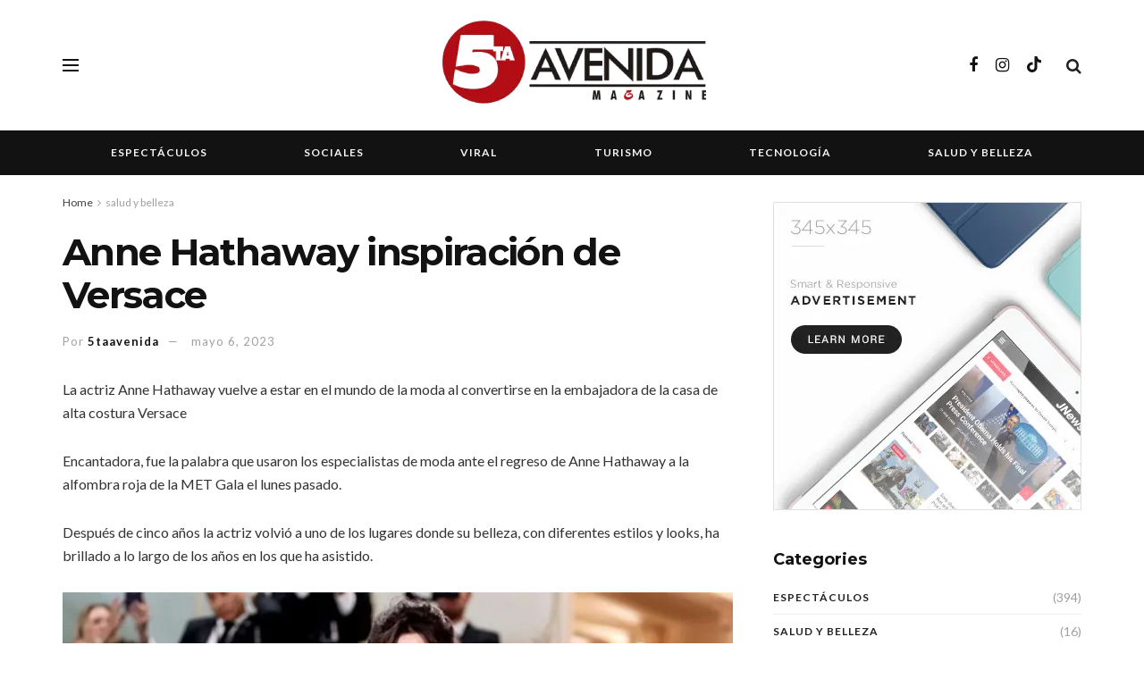

--- FILE ---
content_type: text/html; charset=UTF-8
request_url: https://5taavenidamagazine.mx/salud-y-belleza/anne-hathaway-inspiracion-de-versace/
body_size: 27199
content:
<!doctype html>
<!--[if lt IE 7]> <html class="no-js lt-ie9 lt-ie8 lt-ie7" lang="es"> <![endif]-->
<!--[if IE 7]>    <html class="no-js lt-ie9 lt-ie8" lang="es"> <![endif]-->
<!--[if IE 8]>    <html class="no-js lt-ie9" lang="es"> <![endif]-->
<!--[if IE 9]>    <html class="no-js lt-ie10" lang="es"> <![endif]-->
<!--[if gt IE 8]><!--> <html class="no-js" lang="es"> <!--<![endif]-->
<head>
    <meta http-equiv="Content-Type" content="text/html; charset=UTF-8" />
    <meta name='viewport' content='width=device-width, initial-scale=1, user-scalable=yes' />
    <link rel="profile" href="https://gmpg.org/xfn/11" />
    <link rel="pingback" href="https://5taavenidamagazine.mx/xmlrpc.php" />
    <meta name="theme-color" content="#020000">
             <meta name="msapplication-navbutton-color" content="#020000">
             <meta name="apple-mobile-web-app-status-bar-style" content="#020000"><meta name='robots' content='index, follow, max-image-preview:large, max-snippet:-1, max-video-preview:-1' />
<meta property="og:type" content="article">
<meta property="og:title" content="Anne Hathaway inspiración de Versace">
<meta property="og:site_name" content="5ta Avenida Magazine">
<meta property="og:description" content="La actriz Anne Hathaway vuelve a estar en el mundo de la moda al convertirse en la embajadora de la">
<meta property="og:url" content="https://5taavenidamagazine.mx/salud-y-belleza/anne-hathaway-inspiracion-de-versace/">
<meta property="article:published_time" content="2023-05-06T03:28:28-05:00">
<meta property="article:modified_time" content="2023-05-06T03:28:30-05:00">
<meta property="article:section" content="salud y belleza">
<meta name="twitter:card" content="summary_large_image">
<meta name="twitter:title" content="Anne Hathaway inspiración de Versace">
<meta name="twitter:description" content="La actriz Anne Hathaway vuelve a estar en el mundo de la moda al convertirse en la embajadora de la">
<meta name="twitter:url" content="https://5taavenidamagazine.mx/salud-y-belleza/anne-hathaway-inspiracion-de-versace/">
<meta name="twitter:site" content="">
			<script type="text/javascript">
			  var jnews_ajax_url = '/?ajax-request=jnews'
			</script>
			<script type="text/javascript">;window.jnews=window.jnews||{},window.jnews.library=window.jnews.library||{},window.jnews.library=function(){"use strict";var e=this;e.win=window,e.doc=document,e.noop=function(){},e.globalBody=e.doc.getElementsByTagName("body")[0],e.globalBody=e.globalBody?e.globalBody:e.doc,e.win.jnewsDataStorage=e.win.jnewsDataStorage||{_storage:new WeakMap,put:function(e,t,n){this._storage.has(e)||this._storage.set(e,new Map),this._storage.get(e).set(t,n)},get:function(e,t){return this._storage.get(e).get(t)},has:function(e,t){return this._storage.has(e)&&this._storage.get(e).has(t)},remove:function(e,t){var n=this._storage.get(e).delete(t);return 0===!this._storage.get(e).size&&this._storage.delete(e),n}},e.windowWidth=function(){return e.win.innerWidth||e.docEl.clientWidth||e.globalBody.clientWidth},e.windowHeight=function(){return e.win.innerHeight||e.docEl.clientHeight||e.globalBody.clientHeight},e.requestAnimationFrame=e.win.requestAnimationFrame||e.win.webkitRequestAnimationFrame||e.win.mozRequestAnimationFrame||e.win.msRequestAnimationFrame||window.oRequestAnimationFrame||function(e){return setTimeout(e,1e3/60)},e.cancelAnimationFrame=e.win.cancelAnimationFrame||e.win.webkitCancelAnimationFrame||e.win.webkitCancelRequestAnimationFrame||e.win.mozCancelAnimationFrame||e.win.msCancelRequestAnimationFrame||e.win.oCancelRequestAnimationFrame||function(e){clearTimeout(e)},e.classListSupport="classList"in document.createElement("_"),e.hasClass=e.classListSupport?function(e,t){return e.classList.contains(t)}:function(e,t){return e.className.indexOf(t)>=0},e.addClass=e.classListSupport?function(t,n){e.hasClass(t,n)||t.classList.add(n)}:function(t,n){e.hasClass(t,n)||(t.className+=" "+n)},e.removeClass=e.classListSupport?function(t,n){e.hasClass(t,n)&&t.classList.remove(n)}:function(t,n){e.hasClass(t,n)&&(t.className=t.className.replace(n,""))},e.objKeys=function(e){var t=[];for(var n in e)Object.prototype.hasOwnProperty.call(e,n)&&t.push(n);return t},e.isObjectSame=function(e,t){var n=!0;return JSON.stringify(e)!==JSON.stringify(t)&&(n=!1),n},e.extend=function(){for(var e,t,n,o=arguments[0]||{},i=1,a=arguments.length;i<a;i++)if(null!==(e=arguments[i]))for(t in e)o!==(n=e[t])&&void 0!==n&&(o[t]=n);return o},e.dataStorage=e.win.jnewsDataStorage,e.isVisible=function(e){return 0!==e.offsetWidth&&0!==e.offsetHeight||e.getBoundingClientRect().length},e.getHeight=function(e){return e.offsetHeight||e.clientHeight||e.getBoundingClientRect().height},e.getWidth=function(e){return e.offsetWidth||e.clientWidth||e.getBoundingClientRect().width},e.supportsPassive=!1;try{var t=Object.defineProperty({},"passive",{get:function(){e.supportsPassive=!0}});"createEvent"in e.doc?e.win.addEventListener("test",null,t):"fireEvent"in e.doc&&e.win.attachEvent("test",null)}catch(e){}e.passiveOption=!!e.supportsPassive&&{passive:!0},e.setStorage=function(e,t){e="jnews-"+e;var n={expired:Math.floor(((new Date).getTime()+432e5)/1e3)};t=Object.assign(n,t);localStorage.setItem(e,JSON.stringify(t))},e.getStorage=function(e){e="jnews-"+e;var t=localStorage.getItem(e);return null!==t&&0<t.length?JSON.parse(localStorage.getItem(e)):{}},e.expiredStorage=function(){var t,n="jnews-";for(var o in localStorage)o.indexOf(n)>-1&&"undefined"!==(t=e.getStorage(o.replace(n,""))).expired&&t.expired<Math.floor((new Date).getTime()/1e3)&&localStorage.removeItem(o)},e.addEvents=function(t,n,o){for(var i in n){var a=["touchstart","touchmove"].indexOf(i)>=0&&!o&&e.passiveOption;"createEvent"in e.doc?t.addEventListener(i,n[i],a):"fireEvent"in e.doc&&t.attachEvent("on"+i,n[i])}},e.removeEvents=function(t,n){for(var o in n)"createEvent"in e.doc?t.removeEventListener(o,n[o]):"fireEvent"in e.doc&&t.detachEvent("on"+o,n[o])},e.triggerEvents=function(t,n,o){var i;o=o||{detail:null};return"createEvent"in e.doc?(!(i=e.doc.createEvent("CustomEvent")||new CustomEvent(n)).initCustomEvent||i.initCustomEvent(n,!0,!1,o),void t.dispatchEvent(i)):"fireEvent"in e.doc?((i=e.doc.createEventObject()).eventType=n,void t.fireEvent("on"+i.eventType,i)):void 0},e.getParents=function(t,n){void 0===n&&(n=e.doc);for(var o=[],i=t.parentNode,a=!1;!a;)if(i){var r=i;r.querySelectorAll(n).length?a=!0:(o.push(r),i=r.parentNode)}else o=[],a=!0;return o},e.forEach=function(e,t,n){for(var o=0,i=e.length;o<i;o++)t.call(n,e[o],o)},e.getText=function(e){return e.innerText||e.textContent},e.setText=function(e,t){var n="object"==typeof t?t.innerText||t.textContent:t;e.innerText&&(e.innerText=n),e.textContent&&(e.textContent=n)},e.httpBuildQuery=function(t){return e.objKeys(t).reduce(function t(n){var o=arguments.length>1&&void 0!==arguments[1]?arguments[1]:null;return function(i,a){var r=n[a];a=encodeURIComponent(a);var s=o?"".concat(o,"[").concat(a,"]"):a;return null==r||"function"==typeof r?(i.push("".concat(s,"=")),i):["number","boolean","string"].includes(typeof r)?(i.push("".concat(s,"=").concat(encodeURIComponent(r))),i):(i.push(e.objKeys(r).reduce(t(r,s),[]).join("&")),i)}}(t),[]).join("&")},e.get=function(t,n,o,i){return o="function"==typeof o?o:e.noop,e.ajax("GET",t,n,o,i)},e.post=function(t,n,o,i){return o="function"==typeof o?o:e.noop,e.ajax("POST",t,n,o,i)},e.ajax=function(t,n,o,i,a){var r=new XMLHttpRequest,s=n,c=e.httpBuildQuery(o);if(t=-1!=["GET","POST"].indexOf(t)?t:"GET",r.open(t,s+("GET"==t?"?"+c:""),!0),"POST"==t&&r.setRequestHeader("Content-type","application/x-www-form-urlencoded"),r.setRequestHeader("X-Requested-With","XMLHttpRequest"),r.onreadystatechange=function(){4===r.readyState&&200<=r.status&&300>r.status&&"function"==typeof i&&i.call(void 0,r.response)},void 0!==a&&!a){return{xhr:r,send:function(){r.send("POST"==t?c:null)}}}return r.send("POST"==t?c:null),{xhr:r}},e.scrollTo=function(t,n,o){function i(e,t,n){this.start=this.position(),this.change=e-this.start,this.currentTime=0,this.increment=20,this.duration=void 0===n?500:n,this.callback=t,this.finish=!1,this.animateScroll()}return Math.easeInOutQuad=function(e,t,n,o){return(e/=o/2)<1?n/2*e*e+t:-n/2*(--e*(e-2)-1)+t},i.prototype.stop=function(){this.finish=!0},i.prototype.move=function(t){e.doc.documentElement.scrollTop=t,e.globalBody.parentNode.scrollTop=t,e.globalBody.scrollTop=t},i.prototype.position=function(){return e.doc.documentElement.scrollTop||e.globalBody.parentNode.scrollTop||e.globalBody.scrollTop},i.prototype.animateScroll=function(){this.currentTime+=this.increment;var t=Math.easeInOutQuad(this.currentTime,this.start,this.change,this.duration);this.move(t),this.currentTime<this.duration&&!this.finish?e.requestAnimationFrame.call(e.win,this.animateScroll.bind(this)):this.callback&&"function"==typeof this.callback&&this.callback()},new i(t,n,o)},e.unwrap=function(t){var n,o=t;e.forEach(t,(function(e,t){n?n+=e:n=e})),o.replaceWith(n)},e.performance={start:function(e){performance.mark(e+"Start")},stop:function(e){performance.mark(e+"End"),performance.measure(e,e+"Start",e+"End")}},e.fps=function(){var t=0,n=0,o=0;!function(){var i=t=0,a=0,r=0,s=document.getElementById("fpsTable"),c=function(t){void 0===document.getElementsByTagName("body")[0]?e.requestAnimationFrame.call(e.win,(function(){c(t)})):document.getElementsByTagName("body")[0].appendChild(t)};null===s&&((s=document.createElement("div")).style.position="fixed",s.style.top="120px",s.style.left="10px",s.style.width="100px",s.style.height="20px",s.style.border="1px solid black",s.style.fontSize="11px",s.style.zIndex="100000",s.style.backgroundColor="white",s.id="fpsTable",c(s));var l=function(){o++,n=Date.now(),(a=(o/(r=(n-t)/1e3)).toPrecision(2))!=i&&(i=a,s.innerHTML=i+"fps"),1<r&&(t=n,o=0),e.requestAnimationFrame.call(e.win,l)};l()}()},e.instr=function(e,t){for(var n=0;n<t.length;n++)if(-1!==e.toLowerCase().indexOf(t[n].toLowerCase()))return!0},e.winLoad=function(t,n){function o(o){if("complete"===e.doc.readyState||"interactive"===e.doc.readyState)return!o||n?setTimeout(t,n||1):t(o),1}o()||e.addEvents(e.win,{load:o})},e.docReady=function(t,n){function o(o){if("complete"===e.doc.readyState||"interactive"===e.doc.readyState)return!o||n?setTimeout(t,n||1):t(o),1}o()||e.addEvents(e.doc,{DOMContentLoaded:o})},e.fireOnce=function(){e.docReady((function(){e.assets=e.assets||[],e.assets.length&&(e.boot(),e.load_assets())}),50)},e.boot=function(){e.length&&e.doc.querySelectorAll("style[media]").forEach((function(e){"not all"==e.getAttribute("media")&&e.removeAttribute("media")}))},e.create_js=function(t,n){var o=e.doc.createElement("script");switch(o.setAttribute("src",t),n){case"defer":o.setAttribute("defer",!0);break;case"async":o.setAttribute("async",!0);break;case"deferasync":o.setAttribute("defer",!0),o.setAttribute("async",!0)}e.globalBody.appendChild(o)},e.load_assets=function(){"object"==typeof e.assets&&e.forEach(e.assets.slice(0),(function(t,n){var o="";t.defer&&(o+="defer"),t.async&&(o+="async"),e.create_js(t.url,o);var i=e.assets.indexOf(t);i>-1&&e.assets.splice(i,1)})),e.assets=jnewsoption.au_scripts=window.jnewsads=[]},e.setCookie=function(e,t,n){var o="";if(n){var i=new Date;i.setTime(i.getTime()+24*n*60*60*1e3),o="; expires="+i.toUTCString()}document.cookie=e+"="+(t||"")+o+"; path=/"},e.getCookie=function(e){for(var t=e+"=",n=document.cookie.split(";"),o=0;o<n.length;o++){for(var i=n[o];" "==i.charAt(0);)i=i.substring(1,i.length);if(0==i.indexOf(t))return i.substring(t.length,i.length)}return null},e.eraseCookie=function(e){document.cookie=e+"=; Path=/; Expires=Thu, 01 Jan 1970 00:00:01 GMT;"},e.docReady((function(){e.globalBody=e.globalBody==e.doc?e.doc.getElementsByTagName("body")[0]:e.globalBody,e.globalBody=e.globalBody?e.globalBody:e.doc})),e.winLoad((function(){e.winLoad((function(){var t=!1;if(void 0!==window.jnewsadmin)if(void 0!==window.file_version_checker){var n=e.objKeys(window.file_version_checker);n.length?n.forEach((function(e){t||"10.0.4"===window.file_version_checker[e]||(t=!0)})):t=!0}else t=!0;t&&(window.jnewsHelper.getMessage(),window.jnewsHelper.getNotice())}),2500)}))},window.jnews.library=new window.jnews.library;</script>
	<!-- This site is optimized with the Yoast SEO plugin v26.5 - https://yoast.com/wordpress/plugins/seo/ -->
	<title>Anne Hathaway inspiración de Versace - 5ta Avenida Magazine</title>
	<meta name="description" content="La actriz Anne Hathaway vuelve a estar en el mundo de la moda al convertirse en la embajadora de la casa de alta costura Versace" />
	<link rel="canonical" href="https://5taavenidamagazine.mx/salud-y-belleza/anne-hathaway-inspiracion-de-versace/" />
	<meta property="og:locale" content="es_MX" />
	<meta property="og:type" content="article" />
	<meta property="og:title" content="Anne Hathaway inspiración de Versace - 5ta Avenida Magazine" />
	<meta property="og:description" content="La actriz Anne Hathaway vuelve a estar en el mundo de la moda al convertirse en la embajadora de la casa de alta costura Versace" />
	<meta property="og:url" content="https://5taavenidamagazine.mx/salud-y-belleza/anne-hathaway-inspiracion-de-versace/" />
	<meta property="og:site_name" content="5ta Avenida Magazine" />
	<meta property="article:published_time" content="2023-05-06T03:28:28+00:00" />
	<meta property="article:modified_time" content="2023-05-06T03:28:30+00:00" />
	<meta property="og:image" content="https://5taavenidamagazine.mx/wp-content/webpc-passthru.php?src=https://5taavenidamagazine.mx/wp-content/uploads/2023/05/2944493.jpeg&amp;nocache=1" />
	<meta name="author" content="5taavenida" />
	<meta name="twitter:card" content="summary_large_image" />
	<meta name="twitter:label1" content="Escrito por" />
	<meta name="twitter:data1" content="5taavenida" />
	<meta name="twitter:label2" content="Tiempo de lectura" />
	<meta name="twitter:data2" content="2 minutos" />
	<script type="application/ld+json" class="yoast-schema-graph">{"@context":"https://schema.org","@graph":[{"@type":"WebPage","@id":"https://5taavenidamagazine.mx/salud-y-belleza/anne-hathaway-inspiracion-de-versace/","url":"https://5taavenidamagazine.mx/salud-y-belleza/anne-hathaway-inspiracion-de-versace/","name":"Anne Hathaway inspiración de Versace - 5ta Avenida Magazine","isPartOf":{"@id":"https://5taavenidamagazine.mx/#website"},"primaryImageOfPage":{"@id":"https://5taavenidamagazine.mx/salud-y-belleza/anne-hathaway-inspiracion-de-versace/#primaryimage"},"image":{"@id":"https://5taavenidamagazine.mx/salud-y-belleza/anne-hathaway-inspiracion-de-versace/#primaryimage"},"thumbnailUrl":"https://5taavenidamagazine.mx/wp-content/webpc-passthru.php?src=https://5taavenidamagazine.mx/wp-content/uploads/2023/05/2944493.jpeg&amp;nocache=1","datePublished":"2023-05-06T03:28:28+00:00","dateModified":"2023-05-06T03:28:30+00:00","author":{"@id":"https://5taavenidamagazine.mx/#/schema/person/f692faabe165c0f55ebe7d8c8ea7db5c"},"description":"La actriz Anne Hathaway vuelve a estar en el mundo de la moda al convertirse en la embajadora de la casa de alta costura Versace","breadcrumb":{"@id":"https://5taavenidamagazine.mx/salud-y-belleza/anne-hathaway-inspiracion-de-versace/#breadcrumb"},"inLanguage":"es","potentialAction":[{"@type":"ReadAction","target":["https://5taavenidamagazine.mx/salud-y-belleza/anne-hathaway-inspiracion-de-versace/"]}]},{"@type":"ImageObject","inLanguage":"es","@id":"https://5taavenidamagazine.mx/salud-y-belleza/anne-hathaway-inspiracion-de-versace/#primaryimage","url":"https://5taavenidamagazine.mx/wp-content/webpc-passthru.php?src=https://5taavenidamagazine.mx/wp-content/uploads/2023/05/2944493.jpeg&amp;nocache=1","contentUrl":"https://5taavenidamagazine.mx/wp-content/webpc-passthru.php?src=https://5taavenidamagazine.mx/wp-content/uploads/2023/05/2944493.jpeg&amp;nocache=1","width":800,"height":600},{"@type":"BreadcrumbList","@id":"https://5taavenidamagazine.mx/salud-y-belleza/anne-hathaway-inspiracion-de-versace/#breadcrumb","itemListElement":[{"@type":"ListItem","position":1,"name":"Inicio","item":"https://5taavenidamagazine.mx/"},{"@type":"ListItem","position":2,"name":"Anne Hathaway inspiración de Versace"}]},{"@type":"WebSite","@id":"https://5taavenidamagazine.mx/#website","url":"https://5taavenidamagazine.mx/","name":"5ta Avenida Magazine","description":"Revista social","potentialAction":[{"@type":"SearchAction","target":{"@type":"EntryPoint","urlTemplate":"https://5taavenidamagazine.mx/?s={search_term_string}"},"query-input":{"@type":"PropertyValueSpecification","valueRequired":true,"valueName":"search_term_string"}}],"inLanguage":"es"},{"@type":"Person","@id":"https://5taavenidamagazine.mx/#/schema/person/f692faabe165c0f55ebe7d8c8ea7db5c","name":"5taavenida","image":{"@type":"ImageObject","inLanguage":"es","@id":"https://5taavenidamagazine.mx/#/schema/person/image/","url":"https://5taavenidamagazine.mx/wp-content/webpc-passthru.php?src=https://5taavenidamagazine.mx/wp-content/uploads/2019/09/cropped-cropped-WhatsApp-Image-2024-08-07-at-10.15.42-PM-96x96.jpeg&amp;nocache=1","contentUrl":"https://5taavenidamagazine.mx/wp-content/webpc-passthru.php?src=https://5taavenidamagazine.mx/wp-content/uploads/2019/09/cropped-cropped-WhatsApp-Image-2024-08-07-at-10.15.42-PM-96x96.jpeg&amp;nocache=1","caption":"5taavenida"},"url":"https://5taavenidamagazine.mx/editor/5ta/"}]}</script>
	<!-- / Yoast SEO plugin. -->


<link rel='dns-prefetch' href='//www.googletagmanager.com' />
<link rel='dns-prefetch' href='//fonts.googleapis.com' />
<link rel='preconnect' href='https://fonts.gstatic.com' />
<link rel="alternate" type="application/rss+xml" title="5ta Avenida Magazine &raquo; Feed" href="https://5taavenidamagazine.mx/feed/" />
<link rel="alternate" type="application/rss+xml" title="5ta Avenida Magazine &raquo; RSS de los comentarios" href="https://5taavenidamagazine.mx/comments/feed/" />
<link rel="alternate" type="application/rss+xml" title="5ta Avenida Magazine &raquo; Anne Hathaway inspiración de Versace RSS de los comentarios" href="https://5taavenidamagazine.mx/salud-y-belleza/anne-hathaway-inspiracion-de-versace/feed/" />
<link rel="alternate" title="oEmbed (JSON)" type="application/json+oembed" href="https://5taavenidamagazine.mx/wp-json/oembed/1.0/embed?url=https%3A%2F%2F5taavenidamagazine.mx%2Fsalud-y-belleza%2Fanne-hathaway-inspiracion-de-versace%2F" />
<link rel="alternate" title="oEmbed (XML)" type="text/xml+oembed" href="https://5taavenidamagazine.mx/wp-json/oembed/1.0/embed?url=https%3A%2F%2F5taavenidamagazine.mx%2Fsalud-y-belleza%2Fanne-hathaway-inspiracion-de-versace%2F&#038;format=xml" />
<style id='wp-img-auto-sizes-contain-inline-css' type='text/css'>
img:is([sizes=auto i],[sizes^="auto," i]){contain-intrinsic-size:3000px 1500px}
/*# sourceURL=wp-img-auto-sizes-contain-inline-css */
</style>
<style id='wp-emoji-styles-inline-css' type='text/css'>

	img.wp-smiley, img.emoji {
		display: inline !important;
		border: none !important;
		box-shadow: none !important;
		height: 1em !important;
		width: 1em !important;
		margin: 0 0.07em !important;
		vertical-align: -0.1em !important;
		background: none !important;
		padding: 0 !important;
	}
/*# sourceURL=wp-emoji-styles-inline-css */
</style>
<style id='wp-block-library-inline-css' type='text/css'>
:root{--wp-block-synced-color:#7a00df;--wp-block-synced-color--rgb:122,0,223;--wp-bound-block-color:var(--wp-block-synced-color);--wp-editor-canvas-background:#ddd;--wp-admin-theme-color:#007cba;--wp-admin-theme-color--rgb:0,124,186;--wp-admin-theme-color-darker-10:#006ba1;--wp-admin-theme-color-darker-10--rgb:0,107,160.5;--wp-admin-theme-color-darker-20:#005a87;--wp-admin-theme-color-darker-20--rgb:0,90,135;--wp-admin-border-width-focus:2px}@media (min-resolution:192dpi){:root{--wp-admin-border-width-focus:1.5px}}.wp-element-button{cursor:pointer}:root .has-very-light-gray-background-color{background-color:#eee}:root .has-very-dark-gray-background-color{background-color:#313131}:root .has-very-light-gray-color{color:#eee}:root .has-very-dark-gray-color{color:#313131}:root .has-vivid-green-cyan-to-vivid-cyan-blue-gradient-background{background:linear-gradient(135deg,#00d084,#0693e3)}:root .has-purple-crush-gradient-background{background:linear-gradient(135deg,#34e2e4,#4721fb 50%,#ab1dfe)}:root .has-hazy-dawn-gradient-background{background:linear-gradient(135deg,#faaca8,#dad0ec)}:root .has-subdued-olive-gradient-background{background:linear-gradient(135deg,#fafae1,#67a671)}:root .has-atomic-cream-gradient-background{background:linear-gradient(135deg,#fdd79a,#004a59)}:root .has-nightshade-gradient-background{background:linear-gradient(135deg,#330968,#31cdcf)}:root .has-midnight-gradient-background{background:linear-gradient(135deg,#020381,#2874fc)}:root{--wp--preset--font-size--normal:16px;--wp--preset--font-size--huge:42px}.has-regular-font-size{font-size:1em}.has-larger-font-size{font-size:2.625em}.has-normal-font-size{font-size:var(--wp--preset--font-size--normal)}.has-huge-font-size{font-size:var(--wp--preset--font-size--huge)}.has-text-align-center{text-align:center}.has-text-align-left{text-align:left}.has-text-align-right{text-align:right}.has-fit-text{white-space:nowrap!important}#end-resizable-editor-section{display:none}.aligncenter{clear:both}.items-justified-left{justify-content:flex-start}.items-justified-center{justify-content:center}.items-justified-right{justify-content:flex-end}.items-justified-space-between{justify-content:space-between}.screen-reader-text{border:0;clip-path:inset(50%);height:1px;margin:-1px;overflow:hidden;padding:0;position:absolute;width:1px;word-wrap:normal!important}.screen-reader-text:focus{background-color:#ddd;clip-path:none;color:#444;display:block;font-size:1em;height:auto;left:5px;line-height:normal;padding:15px 23px 14px;text-decoration:none;top:5px;width:auto;z-index:100000}html :where(.has-border-color){border-style:solid}html :where([style*=border-top-color]){border-top-style:solid}html :where([style*=border-right-color]){border-right-style:solid}html :where([style*=border-bottom-color]){border-bottom-style:solid}html :where([style*=border-left-color]){border-left-style:solid}html :where([style*=border-width]){border-style:solid}html :where([style*=border-top-width]){border-top-style:solid}html :where([style*=border-right-width]){border-right-style:solid}html :where([style*=border-bottom-width]){border-bottom-style:solid}html :where([style*=border-left-width]){border-left-style:solid}html :where(img[class*=wp-image-]){height:auto;max-width:100%}:where(figure){margin:0 0 1em}html :where(.is-position-sticky){--wp-admin--admin-bar--position-offset:var(--wp-admin--admin-bar--height,0px)}@media screen and (max-width:600px){html :where(.is-position-sticky){--wp-admin--admin-bar--position-offset:0px}}

/*# sourceURL=wp-block-library-inline-css */
</style><style id='wp-block-image-inline-css' type='text/css'>
.wp-block-image>a,.wp-block-image>figure>a{display:inline-block}.wp-block-image img{box-sizing:border-box;height:auto;max-width:100%;vertical-align:bottom}@media not (prefers-reduced-motion){.wp-block-image img.hide{visibility:hidden}.wp-block-image img.show{animation:show-content-image .4s}}.wp-block-image[style*=border-radius] img,.wp-block-image[style*=border-radius]>a{border-radius:inherit}.wp-block-image.has-custom-border img{box-sizing:border-box}.wp-block-image.aligncenter{text-align:center}.wp-block-image.alignfull>a,.wp-block-image.alignwide>a{width:100%}.wp-block-image.alignfull img,.wp-block-image.alignwide img{height:auto;width:100%}.wp-block-image .aligncenter,.wp-block-image .alignleft,.wp-block-image .alignright,.wp-block-image.aligncenter,.wp-block-image.alignleft,.wp-block-image.alignright{display:table}.wp-block-image .aligncenter>figcaption,.wp-block-image .alignleft>figcaption,.wp-block-image .alignright>figcaption,.wp-block-image.aligncenter>figcaption,.wp-block-image.alignleft>figcaption,.wp-block-image.alignright>figcaption{caption-side:bottom;display:table-caption}.wp-block-image .alignleft{float:left;margin:.5em 1em .5em 0}.wp-block-image .alignright{float:right;margin:.5em 0 .5em 1em}.wp-block-image .aligncenter{margin-left:auto;margin-right:auto}.wp-block-image :where(figcaption){margin-bottom:1em;margin-top:.5em}.wp-block-image.is-style-circle-mask img{border-radius:9999px}@supports ((-webkit-mask-image:none) or (mask-image:none)) or (-webkit-mask-image:none){.wp-block-image.is-style-circle-mask img{border-radius:0;-webkit-mask-image:url('data:image/svg+xml;utf8,<svg viewBox="0 0 100 100" xmlns="http://www.w3.org/2000/svg"><circle cx="50" cy="50" r="50"/></svg>');mask-image:url('data:image/svg+xml;utf8,<svg viewBox="0 0 100 100" xmlns="http://www.w3.org/2000/svg"><circle cx="50" cy="50" r="50"/></svg>');mask-mode:alpha;-webkit-mask-position:center;mask-position:center;-webkit-mask-repeat:no-repeat;mask-repeat:no-repeat;-webkit-mask-size:contain;mask-size:contain}}:root :where(.wp-block-image.is-style-rounded img,.wp-block-image .is-style-rounded img){border-radius:9999px}.wp-block-image figure{margin:0}.wp-lightbox-container{display:flex;flex-direction:column;position:relative}.wp-lightbox-container img{cursor:zoom-in}.wp-lightbox-container img:hover+button{opacity:1}.wp-lightbox-container button{align-items:center;backdrop-filter:blur(16px) saturate(180%);background-color:#5a5a5a40;border:none;border-radius:4px;cursor:zoom-in;display:flex;height:20px;justify-content:center;opacity:0;padding:0;position:absolute;right:16px;text-align:center;top:16px;width:20px;z-index:100}@media not (prefers-reduced-motion){.wp-lightbox-container button{transition:opacity .2s ease}}.wp-lightbox-container button:focus-visible{outline:3px auto #5a5a5a40;outline:3px auto -webkit-focus-ring-color;outline-offset:3px}.wp-lightbox-container button:hover{cursor:pointer;opacity:1}.wp-lightbox-container button:focus{opacity:1}.wp-lightbox-container button:focus,.wp-lightbox-container button:hover,.wp-lightbox-container button:not(:hover):not(:active):not(.has-background){background-color:#5a5a5a40;border:none}.wp-lightbox-overlay{box-sizing:border-box;cursor:zoom-out;height:100vh;left:0;overflow:hidden;position:fixed;top:0;visibility:hidden;width:100%;z-index:100000}.wp-lightbox-overlay .close-button{align-items:center;cursor:pointer;display:flex;justify-content:center;min-height:40px;min-width:40px;padding:0;position:absolute;right:calc(env(safe-area-inset-right) + 16px);top:calc(env(safe-area-inset-top) + 16px);z-index:5000000}.wp-lightbox-overlay .close-button:focus,.wp-lightbox-overlay .close-button:hover,.wp-lightbox-overlay .close-button:not(:hover):not(:active):not(.has-background){background:none;border:none}.wp-lightbox-overlay .lightbox-image-container{height:var(--wp--lightbox-container-height);left:50%;overflow:hidden;position:absolute;top:50%;transform:translate(-50%,-50%);transform-origin:top left;width:var(--wp--lightbox-container-width);z-index:9999999999}.wp-lightbox-overlay .wp-block-image{align-items:center;box-sizing:border-box;display:flex;height:100%;justify-content:center;margin:0;position:relative;transform-origin:0 0;width:100%;z-index:3000000}.wp-lightbox-overlay .wp-block-image img{height:var(--wp--lightbox-image-height);min-height:var(--wp--lightbox-image-height);min-width:var(--wp--lightbox-image-width);width:var(--wp--lightbox-image-width)}.wp-lightbox-overlay .wp-block-image figcaption{display:none}.wp-lightbox-overlay button{background:none;border:none}.wp-lightbox-overlay .scrim{background-color:#fff;height:100%;opacity:.9;position:absolute;width:100%;z-index:2000000}.wp-lightbox-overlay.active{visibility:visible}@media not (prefers-reduced-motion){.wp-lightbox-overlay.active{animation:turn-on-visibility .25s both}.wp-lightbox-overlay.active img{animation:turn-on-visibility .35s both}.wp-lightbox-overlay.show-closing-animation:not(.active){animation:turn-off-visibility .35s both}.wp-lightbox-overlay.show-closing-animation:not(.active) img{animation:turn-off-visibility .25s both}.wp-lightbox-overlay.zoom.active{animation:none;opacity:1;visibility:visible}.wp-lightbox-overlay.zoom.active .lightbox-image-container{animation:lightbox-zoom-in .4s}.wp-lightbox-overlay.zoom.active .lightbox-image-container img{animation:none}.wp-lightbox-overlay.zoom.active .scrim{animation:turn-on-visibility .4s forwards}.wp-lightbox-overlay.zoom.show-closing-animation:not(.active){animation:none}.wp-lightbox-overlay.zoom.show-closing-animation:not(.active) .lightbox-image-container{animation:lightbox-zoom-out .4s}.wp-lightbox-overlay.zoom.show-closing-animation:not(.active) .lightbox-image-container img{animation:none}.wp-lightbox-overlay.zoom.show-closing-animation:not(.active) .scrim{animation:turn-off-visibility .4s forwards}}@keyframes show-content-image{0%{visibility:hidden}99%{visibility:hidden}to{visibility:visible}}@keyframes turn-on-visibility{0%{opacity:0}to{opacity:1}}@keyframes turn-off-visibility{0%{opacity:1;visibility:visible}99%{opacity:0;visibility:visible}to{opacity:0;visibility:hidden}}@keyframes lightbox-zoom-in{0%{transform:translate(calc((-100vw + var(--wp--lightbox-scrollbar-width))/2 + var(--wp--lightbox-initial-left-position)),calc(-50vh + var(--wp--lightbox-initial-top-position))) scale(var(--wp--lightbox-scale))}to{transform:translate(-50%,-50%) scale(1)}}@keyframes lightbox-zoom-out{0%{transform:translate(-50%,-50%) scale(1);visibility:visible}99%{visibility:visible}to{transform:translate(calc((-100vw + var(--wp--lightbox-scrollbar-width))/2 + var(--wp--lightbox-initial-left-position)),calc(-50vh + var(--wp--lightbox-initial-top-position))) scale(var(--wp--lightbox-scale));visibility:hidden}}
/*# sourceURL=https://5taavenidamagazine.mx/wp-includes/blocks/image/style.min.css */
</style>
<style id='wp-block-paragraph-inline-css' type='text/css'>
.is-small-text{font-size:.875em}.is-regular-text{font-size:1em}.is-large-text{font-size:2.25em}.is-larger-text{font-size:3em}.has-drop-cap:not(:focus):first-letter{float:left;font-size:8.4em;font-style:normal;font-weight:100;line-height:.68;margin:.05em .1em 0 0;text-transform:uppercase}body.rtl .has-drop-cap:not(:focus):first-letter{float:none;margin-left:.1em}p.has-drop-cap.has-background{overflow:hidden}:root :where(p.has-background){padding:1.25em 2.375em}:where(p.has-text-color:not(.has-link-color)) a{color:inherit}p.has-text-align-left[style*="writing-mode:vertical-lr"],p.has-text-align-right[style*="writing-mode:vertical-rl"]{rotate:180deg}
/*# sourceURL=https://5taavenidamagazine.mx/wp-includes/blocks/paragraph/style.min.css */
</style>
<style id='wp-block-quote-inline-css' type='text/css'>
.wp-block-quote{box-sizing:border-box;overflow-wrap:break-word}.wp-block-quote.is-large:where(:not(.is-style-plain)),.wp-block-quote.is-style-large:where(:not(.is-style-plain)){margin-bottom:1em;padding:0 1em}.wp-block-quote.is-large:where(:not(.is-style-plain)) p,.wp-block-quote.is-style-large:where(:not(.is-style-plain)) p{font-size:1.5em;font-style:italic;line-height:1.6}.wp-block-quote.is-large:where(:not(.is-style-plain)) cite,.wp-block-quote.is-large:where(:not(.is-style-plain)) footer,.wp-block-quote.is-style-large:where(:not(.is-style-plain)) cite,.wp-block-quote.is-style-large:where(:not(.is-style-plain)) footer{font-size:1.125em;text-align:right}.wp-block-quote>cite{display:block}
/*# sourceURL=https://5taavenidamagazine.mx/wp-includes/blocks/quote/style.min.css */
</style>
<style id='global-styles-inline-css' type='text/css'>
:root{--wp--preset--aspect-ratio--square: 1;--wp--preset--aspect-ratio--4-3: 4/3;--wp--preset--aspect-ratio--3-4: 3/4;--wp--preset--aspect-ratio--3-2: 3/2;--wp--preset--aspect-ratio--2-3: 2/3;--wp--preset--aspect-ratio--16-9: 16/9;--wp--preset--aspect-ratio--9-16: 9/16;--wp--preset--color--black: #000000;--wp--preset--color--cyan-bluish-gray: #abb8c3;--wp--preset--color--white: #ffffff;--wp--preset--color--pale-pink: #f78da7;--wp--preset--color--vivid-red: #cf2e2e;--wp--preset--color--luminous-vivid-orange: #ff6900;--wp--preset--color--luminous-vivid-amber: #fcb900;--wp--preset--color--light-green-cyan: #7bdcb5;--wp--preset--color--vivid-green-cyan: #00d084;--wp--preset--color--pale-cyan-blue: #8ed1fc;--wp--preset--color--vivid-cyan-blue: #0693e3;--wp--preset--color--vivid-purple: #9b51e0;--wp--preset--gradient--vivid-cyan-blue-to-vivid-purple: linear-gradient(135deg,rgb(6,147,227) 0%,rgb(155,81,224) 100%);--wp--preset--gradient--light-green-cyan-to-vivid-green-cyan: linear-gradient(135deg,rgb(122,220,180) 0%,rgb(0,208,130) 100%);--wp--preset--gradient--luminous-vivid-amber-to-luminous-vivid-orange: linear-gradient(135deg,rgb(252,185,0) 0%,rgb(255,105,0) 100%);--wp--preset--gradient--luminous-vivid-orange-to-vivid-red: linear-gradient(135deg,rgb(255,105,0) 0%,rgb(207,46,46) 100%);--wp--preset--gradient--very-light-gray-to-cyan-bluish-gray: linear-gradient(135deg,rgb(238,238,238) 0%,rgb(169,184,195) 100%);--wp--preset--gradient--cool-to-warm-spectrum: linear-gradient(135deg,rgb(74,234,220) 0%,rgb(151,120,209) 20%,rgb(207,42,186) 40%,rgb(238,44,130) 60%,rgb(251,105,98) 80%,rgb(254,248,76) 100%);--wp--preset--gradient--blush-light-purple: linear-gradient(135deg,rgb(255,206,236) 0%,rgb(152,150,240) 100%);--wp--preset--gradient--blush-bordeaux: linear-gradient(135deg,rgb(254,205,165) 0%,rgb(254,45,45) 50%,rgb(107,0,62) 100%);--wp--preset--gradient--luminous-dusk: linear-gradient(135deg,rgb(255,203,112) 0%,rgb(199,81,192) 50%,rgb(65,88,208) 100%);--wp--preset--gradient--pale-ocean: linear-gradient(135deg,rgb(255,245,203) 0%,rgb(182,227,212) 50%,rgb(51,167,181) 100%);--wp--preset--gradient--electric-grass: linear-gradient(135deg,rgb(202,248,128) 0%,rgb(113,206,126) 100%);--wp--preset--gradient--midnight: linear-gradient(135deg,rgb(2,3,129) 0%,rgb(40,116,252) 100%);--wp--preset--font-size--small: 13px;--wp--preset--font-size--medium: 20px;--wp--preset--font-size--large: 36px;--wp--preset--font-size--x-large: 42px;--wp--preset--spacing--20: 0.44rem;--wp--preset--spacing--30: 0.67rem;--wp--preset--spacing--40: 1rem;--wp--preset--spacing--50: 1.5rem;--wp--preset--spacing--60: 2.25rem;--wp--preset--spacing--70: 3.38rem;--wp--preset--spacing--80: 5.06rem;--wp--preset--shadow--natural: 6px 6px 9px rgba(0, 0, 0, 0.2);--wp--preset--shadow--deep: 12px 12px 50px rgba(0, 0, 0, 0.4);--wp--preset--shadow--sharp: 6px 6px 0px rgba(0, 0, 0, 0.2);--wp--preset--shadow--outlined: 6px 6px 0px -3px rgb(255, 255, 255), 6px 6px rgb(0, 0, 0);--wp--preset--shadow--crisp: 6px 6px 0px rgb(0, 0, 0);}:where(.is-layout-flex){gap: 0.5em;}:where(.is-layout-grid){gap: 0.5em;}body .is-layout-flex{display: flex;}.is-layout-flex{flex-wrap: wrap;align-items: center;}.is-layout-flex > :is(*, div){margin: 0;}body .is-layout-grid{display: grid;}.is-layout-grid > :is(*, div){margin: 0;}:where(.wp-block-columns.is-layout-flex){gap: 2em;}:where(.wp-block-columns.is-layout-grid){gap: 2em;}:where(.wp-block-post-template.is-layout-flex){gap: 1.25em;}:where(.wp-block-post-template.is-layout-grid){gap: 1.25em;}.has-black-color{color: var(--wp--preset--color--black) !important;}.has-cyan-bluish-gray-color{color: var(--wp--preset--color--cyan-bluish-gray) !important;}.has-white-color{color: var(--wp--preset--color--white) !important;}.has-pale-pink-color{color: var(--wp--preset--color--pale-pink) !important;}.has-vivid-red-color{color: var(--wp--preset--color--vivid-red) !important;}.has-luminous-vivid-orange-color{color: var(--wp--preset--color--luminous-vivid-orange) !important;}.has-luminous-vivid-amber-color{color: var(--wp--preset--color--luminous-vivid-amber) !important;}.has-light-green-cyan-color{color: var(--wp--preset--color--light-green-cyan) !important;}.has-vivid-green-cyan-color{color: var(--wp--preset--color--vivid-green-cyan) !important;}.has-pale-cyan-blue-color{color: var(--wp--preset--color--pale-cyan-blue) !important;}.has-vivid-cyan-blue-color{color: var(--wp--preset--color--vivid-cyan-blue) !important;}.has-vivid-purple-color{color: var(--wp--preset--color--vivid-purple) !important;}.has-black-background-color{background-color: var(--wp--preset--color--black) !important;}.has-cyan-bluish-gray-background-color{background-color: var(--wp--preset--color--cyan-bluish-gray) !important;}.has-white-background-color{background-color: var(--wp--preset--color--white) !important;}.has-pale-pink-background-color{background-color: var(--wp--preset--color--pale-pink) !important;}.has-vivid-red-background-color{background-color: var(--wp--preset--color--vivid-red) !important;}.has-luminous-vivid-orange-background-color{background-color: var(--wp--preset--color--luminous-vivid-orange) !important;}.has-luminous-vivid-amber-background-color{background-color: var(--wp--preset--color--luminous-vivid-amber) !important;}.has-light-green-cyan-background-color{background-color: var(--wp--preset--color--light-green-cyan) !important;}.has-vivid-green-cyan-background-color{background-color: var(--wp--preset--color--vivid-green-cyan) !important;}.has-pale-cyan-blue-background-color{background-color: var(--wp--preset--color--pale-cyan-blue) !important;}.has-vivid-cyan-blue-background-color{background-color: var(--wp--preset--color--vivid-cyan-blue) !important;}.has-vivid-purple-background-color{background-color: var(--wp--preset--color--vivid-purple) !important;}.has-black-border-color{border-color: var(--wp--preset--color--black) !important;}.has-cyan-bluish-gray-border-color{border-color: var(--wp--preset--color--cyan-bluish-gray) !important;}.has-white-border-color{border-color: var(--wp--preset--color--white) !important;}.has-pale-pink-border-color{border-color: var(--wp--preset--color--pale-pink) !important;}.has-vivid-red-border-color{border-color: var(--wp--preset--color--vivid-red) !important;}.has-luminous-vivid-orange-border-color{border-color: var(--wp--preset--color--luminous-vivid-orange) !important;}.has-luminous-vivid-amber-border-color{border-color: var(--wp--preset--color--luminous-vivid-amber) !important;}.has-light-green-cyan-border-color{border-color: var(--wp--preset--color--light-green-cyan) !important;}.has-vivid-green-cyan-border-color{border-color: var(--wp--preset--color--vivid-green-cyan) !important;}.has-pale-cyan-blue-border-color{border-color: var(--wp--preset--color--pale-cyan-blue) !important;}.has-vivid-cyan-blue-border-color{border-color: var(--wp--preset--color--vivid-cyan-blue) !important;}.has-vivid-purple-border-color{border-color: var(--wp--preset--color--vivid-purple) !important;}.has-vivid-cyan-blue-to-vivid-purple-gradient-background{background: var(--wp--preset--gradient--vivid-cyan-blue-to-vivid-purple) !important;}.has-light-green-cyan-to-vivid-green-cyan-gradient-background{background: var(--wp--preset--gradient--light-green-cyan-to-vivid-green-cyan) !important;}.has-luminous-vivid-amber-to-luminous-vivid-orange-gradient-background{background: var(--wp--preset--gradient--luminous-vivid-amber-to-luminous-vivid-orange) !important;}.has-luminous-vivid-orange-to-vivid-red-gradient-background{background: var(--wp--preset--gradient--luminous-vivid-orange-to-vivid-red) !important;}.has-very-light-gray-to-cyan-bluish-gray-gradient-background{background: var(--wp--preset--gradient--very-light-gray-to-cyan-bluish-gray) !important;}.has-cool-to-warm-spectrum-gradient-background{background: var(--wp--preset--gradient--cool-to-warm-spectrum) !important;}.has-blush-light-purple-gradient-background{background: var(--wp--preset--gradient--blush-light-purple) !important;}.has-blush-bordeaux-gradient-background{background: var(--wp--preset--gradient--blush-bordeaux) !important;}.has-luminous-dusk-gradient-background{background: var(--wp--preset--gradient--luminous-dusk) !important;}.has-pale-ocean-gradient-background{background: var(--wp--preset--gradient--pale-ocean) !important;}.has-electric-grass-gradient-background{background: var(--wp--preset--gradient--electric-grass) !important;}.has-midnight-gradient-background{background: var(--wp--preset--gradient--midnight) !important;}.has-small-font-size{font-size: var(--wp--preset--font-size--small) !important;}.has-medium-font-size{font-size: var(--wp--preset--font-size--medium) !important;}.has-large-font-size{font-size: var(--wp--preset--font-size--large) !important;}.has-x-large-font-size{font-size: var(--wp--preset--font-size--x-large) !important;}
/*# sourceURL=global-styles-inline-css */
</style>

<style id='classic-theme-styles-inline-css' type='text/css'>
/*! This file is auto-generated */
.wp-block-button__link{color:#fff;background-color:#32373c;border-radius:9999px;box-shadow:none;text-decoration:none;padding:calc(.667em + 2px) calc(1.333em + 2px);font-size:1.125em}.wp-block-file__button{background:#32373c;color:#fff;text-decoration:none}
/*# sourceURL=/wp-includes/css/classic-themes.min.css */
</style>
<link rel='stylesheet' id='dashicons-css' href='https://5taavenidamagazine.mx/wp-includes/css/dashicons.min.css?ver=8a28ce067d75723b9b59c6bf3abc3705' type='text/css' media='all' />
<link rel='stylesheet' id='admin-bar-css' href='https://5taavenidamagazine.mx/wp-includes/css/admin-bar.min.css?ver=8a28ce067d75723b9b59c6bf3abc3705' type='text/css' media='all' />
<style id='admin-bar-inline-css' type='text/css'>

    /* Hide CanvasJS credits for P404 charts specifically */
    #p404RedirectChart .canvasjs-chart-credit {
        display: none !important;
    }
    
    #p404RedirectChart canvas {
        border-radius: 6px;
    }

    .p404-redirect-adminbar-weekly-title {
        font-weight: bold;
        font-size: 14px;
        color: #fff;
        margin-bottom: 6px;
    }

    #wpadminbar #wp-admin-bar-p404_free_top_button .ab-icon:before {
        content: "\f103";
        color: #dc3545;
        top: 3px;
    }
    
    #wp-admin-bar-p404_free_top_button .ab-item {
        min-width: 80px !important;
        padding: 0px !important;
    }
    
    /* Ensure proper positioning and z-index for P404 dropdown */
    .p404-redirect-adminbar-dropdown-wrap { 
        min-width: 0; 
        padding: 0;
        position: static !important;
    }
    
    #wpadminbar #wp-admin-bar-p404_free_top_button_dropdown {
        position: static !important;
    }
    
    #wpadminbar #wp-admin-bar-p404_free_top_button_dropdown .ab-item {
        padding: 0 !important;
        margin: 0 !important;
    }
    
    .p404-redirect-dropdown-container {
        min-width: 340px;
        padding: 18px 18px 12px 18px;
        background: #23282d !important;
        color: #fff;
        border-radius: 12px;
        box-shadow: 0 8px 32px rgba(0,0,0,0.25);
        margin-top: 10px;
        position: relative !important;
        z-index: 999999 !important;
        display: block !important;
        border: 1px solid #444;
    }
    
    /* Ensure P404 dropdown appears on hover */
    #wpadminbar #wp-admin-bar-p404_free_top_button .p404-redirect-dropdown-container { 
        display: none !important;
    }
    
    #wpadminbar #wp-admin-bar-p404_free_top_button:hover .p404-redirect-dropdown-container { 
        display: block !important;
    }
    
    #wpadminbar #wp-admin-bar-p404_free_top_button:hover #wp-admin-bar-p404_free_top_button_dropdown .p404-redirect-dropdown-container {
        display: block !important;
    }
    
    .p404-redirect-card {
        background: #2c3338;
        border-radius: 8px;
        padding: 18px 18px 12px 18px;
        box-shadow: 0 2px 8px rgba(0,0,0,0.07);
        display: flex;
        flex-direction: column;
        align-items: flex-start;
        border: 1px solid #444;
    }
    
    .p404-redirect-btn {
        display: inline-block;
        background: #dc3545;
        color: #fff !important;
        font-weight: bold;
        padding: 5px 22px;
        border-radius: 8px;
        text-decoration: none;
        font-size: 17px;
        transition: background 0.2s, box-shadow 0.2s;
        margin-top: 8px;
        box-shadow: 0 2px 8px rgba(220,53,69,0.15);
        text-align: center;
        line-height: 1.6;
    }
    
    .p404-redirect-btn:hover {
        background: #c82333;
        color: #fff !important;
        box-shadow: 0 4px 16px rgba(220,53,69,0.25);
    }
    
    /* Prevent conflicts with other admin bar dropdowns */
    #wpadminbar .ab-top-menu > li:hover > .ab-item,
    #wpadminbar .ab-top-menu > li.hover > .ab-item {
        z-index: auto;
    }
    
    #wpadminbar #wp-admin-bar-p404_free_top_button:hover > .ab-item {
        z-index: 999998 !important;
    }
    
/*# sourceURL=admin-bar-inline-css */
</style>
<link rel='stylesheet' id='jnews-video-css' href='https://5taavenidamagazine.mx/wp-content/plugins/jnews-video/assets/css/plugin.css?ver=11.6.3' type='text/css' media='all' />
<link rel='stylesheet' id='js_composer_front-css' href='https://5taavenidamagazine.mx/wp-content/plugins/js_composer/assets/css/js_composer.min.css?ver=8.3.1' type='text/css' media='all' />
<link rel='stylesheet' id='jeg_customizer_font-css' href='//fonts.googleapis.com/css?family=Lato%3Aregular%2C900%2C700%7CMontserrat%3Aregular%2C700&#038;display=swap&#038;ver=1.3.0' type='text/css' media='all' />
<link rel='stylesheet' id='font-awesome-css' href='https://5taavenidamagazine.mx/wp-content/themes/jnews/assets/fonts/font-awesome/font-awesome.min.css?ver=11.6.13' type='text/css' media='all' />
<link rel='stylesheet' id='jnews-frontend-css' href='https://5taavenidamagazine.mx/wp-content/themes/jnews/assets/dist/frontend.min.css?ver=11.6.13' type='text/css' media='all' />
<link rel='stylesheet' id='jnews-js-composer-css' href='https://5taavenidamagazine.mx/wp-content/themes/jnews/assets/css/js-composer-frontend.css?ver=11.6.13' type='text/css' media='all' />
<link rel='stylesheet' id='jnews-style-css' href='https://5taavenidamagazine.mx/wp-content/themes/jnews/style.css?ver=11.6.13' type='text/css' media='all' />
<link rel='stylesheet' id='jnews-darkmode-css' href='https://5taavenidamagazine.mx/wp-content/themes/jnews/assets/css/darkmode.css?ver=11.6.13' type='text/css' media='all' />
<link rel='stylesheet' id='jnews-scheme-css' href='https://5taavenidamagazine.mx/wp-content/uploads/jnews/scheme.css?ver=1755980443' type='text/css' media='all' />
<link rel='stylesheet' id='jnews-video-darkmode-css' href='https://5taavenidamagazine.mx/wp-content/plugins/jnews-video/assets/css/darkmode.css?ver=11.6.3' type='text/css' media='all' />
<link rel='stylesheet' id='jnews-social-login-style-css' href='https://5taavenidamagazine.mx/wp-content/plugins/jnews-social-login/assets/css/plugin.css?ver=11.0.5' type='text/css' media='all' />
<script type="text/javascript" src="https://5taavenidamagazine.mx/wp-includes/js/jquery/jquery.min.js?ver=3.7.1" id="jquery-core-js"></script>
<script type="text/javascript" src="https://5taavenidamagazine.mx/wp-includes/js/jquery/jquery-migrate.min.js?ver=3.4.1" id="jquery-migrate-js"></script>

<!-- Google tag (gtag.js) snippet added by Site Kit -->
<!-- Fragmento de código de Google Analytics añadido por Site Kit -->
<script type="text/javascript" src="https://www.googletagmanager.com/gtag/js?id=GT-WPFLXT8" id="google_gtagjs-js" async></script>
<script type="text/javascript" id="google_gtagjs-js-after">
/* <![CDATA[ */
window.dataLayer = window.dataLayer || [];function gtag(){dataLayer.push(arguments);}
gtag("set","linker",{"domains":["5taavenidamagazine.mx"]});
gtag("js", new Date());
gtag("set", "developer_id.dZTNiMT", true);
gtag("config", "GT-WPFLXT8");
//# sourceURL=google_gtagjs-js-after
/* ]]> */
</script>
<script></script><link rel="https://api.w.org/" href="https://5taavenidamagazine.mx/wp-json/" /><link rel="alternate" title="JSON" type="application/json" href="https://5taavenidamagazine.mx/wp-json/wp/v2/posts/6380" /><link rel="EditURI" type="application/rsd+xml" title="RSD" href="https://5taavenidamagazine.mx/xmlrpc.php?rsd" />
<meta name="generator" content="Site Kit by Google 1.168.0" />  <script src="https://cdn.onesignal.com/sdks/web/v16/OneSignalSDK.page.js" defer></script>
  <script>
          window.OneSignalDeferred = window.OneSignalDeferred || [];
          OneSignalDeferred.push(async function(OneSignal) {
            await OneSignal.init({
              appId: "4afb63f3-17ae-421a-9984-2d34e7040ba6",
              serviceWorkerOverrideForTypical: true,
              path: "https://5taavenidamagazine.mx/wp-content/plugins/onesignal-free-web-push-notifications/sdk_files/",
              serviceWorkerParam: { scope: "/wp-content/plugins/onesignal-free-web-push-notifications/sdk_files/push/onesignal/" },
              serviceWorkerPath: "OneSignalSDKWorker.js",
            });
          });

          // Unregister the legacy OneSignal service worker to prevent scope conflicts
          if (navigator.serviceWorker) {
            navigator.serviceWorker.getRegistrations().then((registrations) => {
              // Iterate through all registered service workers
              registrations.forEach((registration) => {
                // Check the script URL to identify the specific service worker
                if (registration.active && registration.active.scriptURL.includes('OneSignalSDKWorker.js.php')) {
                  // Unregister the service worker
                  registration.unregister().then((success) => {
                    if (success) {
                      console.log('OneSignalSW: Successfully unregistered:', registration.active.scriptURL);
                    } else {
                      console.log('OneSignalSW: Failed to unregister:', registration.active.scriptURL);
                    }
                  });
                }
              });
            }).catch((error) => {
              console.error('Error fetching service worker registrations:', error);
            });
        }
        </script>
<meta name="generator" content="Powered by WPBakery Page Builder - drag and drop page builder for WordPress."/>
<script type='application/ld+json'>{"@context":"http:\/\/schema.org","@type":"Organization","@id":"https:\/\/5taavenidamagazine.mx\/#organization","url":"https:\/\/5taavenidamagazine.mx\/","name":"","logo":{"@type":"ImageObject","url":""},"sameAs":["https:\/\/www.facebook.com\/5taavenidamagazine","https:\/\/www.instagram.com\/5taavmagazine?igsh=MXA2OTBoNXZwcG5scQ==","https:\/\/www.tiktok.com\/@5taavenidamagazine"]}</script>
<script type='application/ld+json'>{"@context":"http:\/\/schema.org","@type":"WebSite","@id":"https:\/\/5taavenidamagazine.mx\/#website","url":"https:\/\/5taavenidamagazine.mx\/","name":"","potentialAction":{"@type":"SearchAction","target":"https:\/\/5taavenidamagazine.mx\/?s={search_term_string}","query-input":"required name=search_term_string"}}</script>
<link rel="icon" href="https://5taavenidamagazine.mx/wp-content/webpc-passthru.php?src=https://5taavenidamagazine.mx/wp-content/uploads/2019/09/cropped-cropped-WhatsApp-Image-2024-08-07-at-10.15.42-PM-48x48.jpeg&amp;nocache=1" sizes="32x32" />
<link rel="icon" href="https://5taavenidamagazine.mx/wp-content/webpc-passthru.php?src=https://5taavenidamagazine.mx/wp-content/uploads/2019/09/cropped-cropped-WhatsApp-Image-2024-08-07-at-10.15.42-PM-300x300.jpeg&amp;nocache=1" sizes="192x192" />
<link rel="apple-touch-icon" href="https://5taavenidamagazine.mx/wp-content/webpc-passthru.php?src=https://5taavenidamagazine.mx/wp-content/uploads/2019/09/cropped-cropped-WhatsApp-Image-2024-08-07-at-10.15.42-PM-180x180.jpeg&amp;nocache=1" />
<meta name="msapplication-TileImage" content="https://5taavenidamagazine.mx/wp-content/webpc-passthru.php?src=https://5taavenidamagazine.mx/wp-content/uploads/2019/09/cropped-cropped-WhatsApp-Image-2024-08-07-at-10.15.42-PM-300x300.jpeg&amp;nocache=1" />
<style id="jeg_dynamic_css" type="text/css" data-type="jeg_custom-css">body { --j-body-color : #3d3d3d; --j-accent-color : #121212; --j-alt-color : #525252; --j-heading-color : #121212; } body,.jeg_newsfeed_list .tns-outer .tns-controls button,.jeg_filter_button,.owl-carousel .owl-nav div,.jeg_readmore,.jeg_hero_style_7 .jeg_post_meta a,.widget_calendar thead th,.widget_calendar tfoot a,.jeg_socialcounter a,.entry-header .jeg_meta_like a,.entry-header .jeg_meta_comment a,.entry-header .jeg_meta_donation a,.entry-header .jeg_meta_bookmark a,.entry-content tbody tr:hover,.entry-content th,.jeg_splitpost_nav li:hover a,#breadcrumbs a,.jeg_author_socials a:hover,.jeg_footer_content a,.jeg_footer_bottom a,.jeg_cartcontent,.woocommerce .woocommerce-breadcrumb a { color : #3d3d3d; } a, .jeg_menu_style_5>li>a:hover, .jeg_menu_style_5>li.sfHover>a, .jeg_menu_style_5>li.current-menu-item>a, .jeg_menu_style_5>li.current-menu-ancestor>a, .jeg_navbar .jeg_menu:not(.jeg_main_menu)>li>a:hover, .jeg_midbar .jeg_menu:not(.jeg_main_menu)>li>a:hover, .jeg_side_tabs li.active, .jeg_block_heading_5 strong, .jeg_block_heading_6 strong, .jeg_block_heading_7 strong, .jeg_block_heading_8 strong, .jeg_subcat_list li a:hover, .jeg_subcat_list li button:hover, .jeg_pl_lg_7 .jeg_thumb .jeg_post_category a, .jeg_pl_xs_2:before, .jeg_pl_xs_4 .jeg_postblock_content:before, .jeg_postblock .jeg_post_title a:hover, .jeg_hero_style_6 .jeg_post_title a:hover, .jeg_sidefeed .jeg_pl_xs_3 .jeg_post_title a:hover, .widget_jnews_popular .jeg_post_title a:hover, .jeg_meta_author a, .widget_archive li a:hover, .widget_pages li a:hover, .widget_meta li a:hover, .widget_recent_entries li a:hover, .widget_rss li a:hover, .widget_rss cite, .widget_categories li a:hover, .widget_categories li.current-cat>a, #breadcrumbs a:hover, .jeg_share_count .counts, .commentlist .bypostauthor>.comment-body>.comment-author>.fn, span.required, .jeg_review_title, .bestprice .price, .authorlink a:hover, .jeg_vertical_playlist .jeg_video_playlist_play_icon, .jeg_vertical_playlist .jeg_video_playlist_item.active .jeg_video_playlist_thumbnail:before, .jeg_horizontal_playlist .jeg_video_playlist_play, .woocommerce li.product .pricegroup .button, .widget_display_forums li a:hover, .widget_display_topics li:before, .widget_display_replies li:before, .widget_display_views li:before, .bbp-breadcrumb a:hover, .jeg_mobile_menu li.sfHover>a, .jeg_mobile_menu li a:hover, .split-template-6 .pagenum, .jeg_mobile_menu_style_5>li>a:hover, .jeg_mobile_menu_style_5>li.sfHover>a, .jeg_mobile_menu_style_5>li.current-menu-item>a, .jeg_mobile_menu_style_5>li.current-menu-ancestor>a, .jeg_mobile_menu.jeg_menu_dropdown li.open > div > a ,.jeg_menu_dropdown.language-swicher .sub-menu li a:hover { color : #121212; } .jeg_menu_style_1>li>a:before, .jeg_menu_style_2>li>a:before, .jeg_menu_style_3>li>a:before, .jeg_side_toggle, .jeg_slide_caption .jeg_post_category a, .jeg_slider_type_1_wrapper .tns-controls button.tns-next, .jeg_block_heading_1 .jeg_block_title span, .jeg_block_heading_2 .jeg_block_title span, .jeg_block_heading_3, .jeg_block_heading_4 .jeg_block_title span, .jeg_block_heading_6:after, .jeg_pl_lg_box .jeg_post_category a, .jeg_pl_md_box .jeg_post_category a, .jeg_readmore:hover, .jeg_thumb .jeg_post_category a, .jeg_block_loadmore a:hover, .jeg_postblock.alt .jeg_block_loadmore a:hover, .jeg_block_loadmore a.active, .jeg_postblock_carousel_2 .jeg_post_category a, .jeg_heroblock .jeg_post_category a, .jeg_pagenav_1 .page_number.active, .jeg_pagenav_1 .page_number.active:hover, input[type="submit"], .btn, .button, .widget_tag_cloud a:hover, .popularpost_item:hover .jeg_post_title a:before, .jeg_splitpost_4 .page_nav, .jeg_splitpost_5 .page_nav, .jeg_post_via a:hover, .jeg_post_source a:hover, .jeg_post_tags a:hover, .comment-reply-title small a:before, .comment-reply-title small a:after, .jeg_storelist .productlink, .authorlink li.active a:before, .jeg_footer.dark .socials_widget:not(.nobg) a:hover .fa,.jeg_footer.dark .socials_widget:not(.nobg) a:hover span.jeg-icon, div.jeg_breakingnews_title, .jeg_overlay_slider_bottom_wrapper .tns-controls button, .jeg_overlay_slider_bottom_wrapper .tns-controls button:hover, .jeg_vertical_playlist .jeg_video_playlist_current, .woocommerce span.onsale, .woocommerce #respond input#submit:hover, .woocommerce a.button:hover, .woocommerce button.button:hover, .woocommerce input.button:hover, .woocommerce #respond input#submit.alt, .woocommerce a.button.alt, .woocommerce button.button.alt, .woocommerce input.button.alt, .jeg_popup_post .caption, .jeg_footer.dark input[type="submit"], .jeg_footer.dark .btn, .jeg_footer.dark .button, .footer_widget.widget_tag_cloud a:hover, .jeg_inner_content .content-inner .jeg_post_category a:hover, #buddypress .standard-form button, #buddypress a.button, #buddypress input[type="submit"], #buddypress input[type="button"], #buddypress input[type="reset"], #buddypress ul.button-nav li a, #buddypress .generic-button a, #buddypress .generic-button button, #buddypress .comment-reply-link, #buddypress a.bp-title-button, #buddypress.buddypress-wrap .members-list li .user-update .activity-read-more a, div#buddypress .standard-form button:hover, div#buddypress a.button:hover, div#buddypress input[type="submit"]:hover, div#buddypress input[type="button"]:hover, div#buddypress input[type="reset"]:hover, div#buddypress ul.button-nav li a:hover, div#buddypress .generic-button a:hover, div#buddypress .generic-button button:hover, div#buddypress .comment-reply-link:hover, div#buddypress a.bp-title-button:hover, div#buddypress.buddypress-wrap .members-list li .user-update .activity-read-more a:hover, #buddypress #item-nav .item-list-tabs ul li a:before, .jeg_inner_content .jeg_meta_container .follow-wrapper a { background-color : #121212; } .jeg_block_heading_7 .jeg_block_title span, .jeg_readmore:hover, .jeg_block_loadmore a:hover, .jeg_block_loadmore a.active, .jeg_pagenav_1 .page_number.active, .jeg_pagenav_1 .page_number.active:hover, .jeg_pagenav_3 .page_number:hover, .jeg_prevnext_post a:hover h3, .jeg_overlay_slider .jeg_post_category, .jeg_sidefeed .jeg_post.active, .jeg_vertical_playlist.jeg_vertical_playlist .jeg_video_playlist_item.active .jeg_video_playlist_thumbnail img, .jeg_horizontal_playlist .jeg_video_playlist_item.active { border-color : #121212; } .jeg_tabpost_nav li.active, .woocommerce div.product .woocommerce-tabs ul.tabs li.active, .jeg_mobile_menu_style_1>li.current-menu-item a, .jeg_mobile_menu_style_1>li.current-menu-ancestor a, .jeg_mobile_menu_style_2>li.current-menu-item::after, .jeg_mobile_menu_style_2>li.current-menu-ancestor::after, .jeg_mobile_menu_style_3>li.current-menu-item::before, .jeg_mobile_menu_style_3>li.current-menu-ancestor::before { border-bottom-color : #121212; } .jeg_post_share .jeg-icon svg { fill : #121212; } .jeg_post_meta .fa, .jeg_post_meta .jpwt-icon, .entry-header .jeg_post_meta .fa, .jeg_review_stars, .jeg_price_review_list { color : #525252; } .jeg_share_button.share-float.share-monocrhome a { background-color : #525252; } h1,h2,h3,h4,h5,h6,.jeg_post_title a,.entry-header .jeg_post_title,.jeg_hero_style_7 .jeg_post_title a,.jeg_block_title,.jeg_splitpost_bar .current_title,.jeg_video_playlist_title,.gallery-caption,.jeg_push_notification_button>a.button { color : #121212; } .split-template-9 .pagenum, .split-template-10 .pagenum, .split-template-11 .pagenum, .split-template-12 .pagenum, .split-template-13 .pagenum, .split-template-15 .pagenum, .split-template-18 .pagenum, .split-template-20 .pagenum, .split-template-19 .current_title span, .split-template-20 .current_title span { background-color : #121212; } .jeg_topbar .jeg_nav_row, .jeg_topbar .jeg_search_no_expand .jeg_search_input { line-height : 36px; } .jeg_topbar .jeg_nav_row, .jeg_topbar .jeg_nav_icon { height : 36px; } .jeg_topbar img { max-height : 36px; } .jeg_topbar, .jeg_topbar.dark, .jeg_topbar.custom { background : #ffffff; } .jeg_topbar, .jeg_topbar.dark { color : #757575; } .jeg_midbar { height : 146px; } .jeg_midbar img { max-height : 146px; } .jeg_header .jeg_bottombar.jeg_navbar_wrapper:not(.jeg_navbar_boxed), .jeg_header .jeg_bottombar.jeg_navbar_boxed .jeg_nav_row { background : #121212; } .jeg_header .jeg_bottombar, .jeg_header .jeg_bottombar.jeg_navbar_dark, .jeg_bottombar.jeg_navbar_boxed .jeg_nav_row, .jeg_bottombar.jeg_navbar_dark.jeg_navbar_boxed .jeg_nav_row { border-top-width : 0px; border-bottom-width : 0px; } .jeg_mobile_midbar, .jeg_mobile_midbar.dark { background : #ffffff; } .jeg_header .socials_widget > a > i.fa:before { color : #121212; } .jeg_header .socials_widget.nobg > a > i > span.jeg-icon svg { fill : #121212; } .jeg_header .socials_widget.nobg > a > span.jeg-icon svg { fill : #121212; } .jeg_header .socials_widget > a > span.jeg-icon svg { fill : #121212; } .jeg_header .socials_widget > a > i > span.jeg-icon svg { fill : #121212; } .jeg_aside_item.socials_widget > a > i.fa:before { color : #a0a0a0; } .jeg_aside_item.socials_widget.nobg a span.jeg-icon svg { fill : #a0a0a0; } .jeg_aside_item.socials_widget a span.jeg-icon svg { fill : #a0a0a0; } .jeg_nav_icon .jeg_mobile_toggle.toggle_btn { color : #121212; } .jeg_navbar_mobile .jeg_search_popup_expand .jeg_search_form .jeg_search_button { color : #727272; } .jeg_navbar_mobile .jeg_search_wrapper.jeg_search_popup_expand .jeg_search_form .jeg_search_input, .jeg_navbar_mobile .jeg_search_popup_expand .jeg_search_result a, .jeg_navbar_mobile .jeg_search_popup_expand .jeg_search_result .search-link { color : #383838; } .jeg_nav_search { width : 35%; } .jeg_header .jeg_search_no_expand .jeg_search_form .jeg_search_input { background-color : rgba(255,255,255,0); border-color : rgba(255,255,255,0); } .jeg_header .jeg_search_no_expand .jeg_search_form button.jeg_search_button { color : #757575; } .jeg_footer_content,.jeg_footer.dark .jeg_footer_content { background-color : #121212; } .socials_widget a .fa,.jeg_footer.dark .socials_widget a .fa,.jeg_footer .socials_widget.nobg .fa,.jeg_footer.dark .socials_widget.nobg .fa,.jeg_footer .socials_widget:not(.nobg) a .fa,.jeg_footer.dark .socials_widget:not(.nobg) a .fa { color : #ffffff; } .jeg_footer .socials_widget.nobg span.jeg-icon svg, .jeg_footer div.socials_widget span.jeg-icon svg { fill : #ffffff; } .socials_widget a:hover .fa,.jeg_footer.dark .socials_widget a:hover .fa,.socials_widget a:hover .fa,.jeg_footer.dark .socials_widget a:hover .fa,.jeg_footer .socials_widget.nobg a:hover .fa,.jeg_footer.dark .socials_widget.nobg a:hover .fa,.jeg_footer .socials_widget:not(.nobg) a:hover .fa,.jeg_footer.dark .socials_widget:not(.nobg) a:hover .fa { color : #999999; } .jeg_footer .socials_widget.nobg span.jeg-icon svg:hover, .jeg_footer div.socials_widget span.jeg-icon svg:hover { fill : #999999; } body,input,textarea,select,.chosen-container-single .chosen-single,.btn,.button { font-family: Lato,Helvetica,Arial,sans-serif; } h3.jeg_block_title, .jeg_footer .jeg_footer_heading h3, .jeg_footer .widget h2, .jeg_tabpost_nav li { font-family: Montserrat,Helvetica,Arial,sans-serif; } .jeg_post_title, .entry-header .jeg_post_title, .jeg_single_tpl_2 .entry-header .jeg_post_title, .jeg_single_tpl_3 .entry-header .jeg_post_title, .jeg_single_tpl_6 .entry-header .jeg_post_title, .jeg_content .jeg_custom_title_wrapper .jeg_post_title { font-family: Montserrat,Helvetica,Arial,sans-serif; } .jeg_thumb .jeg_post_category a,.jeg_pl_lg_box .jeg_post_category a,.jeg_pl_md_box .jeg_post_category a,.jeg_postblock_carousel_2 .jeg_post_category a,.jeg_heroblock .jeg_post_category a,.jeg_slide_caption .jeg_post_category a { background-color : #000000; } .jeg_overlay_slider .jeg_post_category,.jeg_thumb .jeg_post_category a,.jeg_pl_lg_box .jeg_post_category a,.jeg_pl_md_box .jeg_post_category a,.jeg_postblock_carousel_2 .jeg_post_category a,.jeg_heroblock .jeg_post_category a,.jeg_slide_caption .jeg_post_category a { border-color : #000000; } </style><style type="text/css">
					.no_thumbnail .jeg_thumb,
					.thumbnail-container.no_thumbnail {
					    display: none !important;
					}
					.jeg_search_result .jeg_pl_xs_3.no_thumbnail .jeg_postblock_content,
					.jeg_sidefeed .jeg_pl_xs_3.no_thumbnail .jeg_postblock_content,
					.jeg_pl_sm.no_thumbnail .jeg_postblock_content {
					    margin-left: 0;
					}
					.jeg_postblock_11 .no_thumbnail .jeg_postblock_content,
					.jeg_postblock_12 .no_thumbnail .jeg_postblock_content,
					.jeg_postblock_12.jeg_col_3o3 .no_thumbnail .jeg_postblock_content  {
					    margin-top: 0;
					}
					.jeg_postblock_15 .jeg_pl_md_box.no_thumbnail .jeg_postblock_content,
					.jeg_postblock_19 .jeg_pl_md_box.no_thumbnail .jeg_postblock_content,
					.jeg_postblock_24 .jeg_pl_md_box.no_thumbnail .jeg_postblock_content,
					.jeg_sidefeed .jeg_pl_md_box .jeg_postblock_content {
					    position: relative;
					}
					.jeg_postblock_carousel_2 .no_thumbnail .jeg_post_title a,
					.jeg_postblock_carousel_2 .no_thumbnail .jeg_post_title a:hover,
					.jeg_postblock_carousel_2 .no_thumbnail .jeg_post_meta .fa {
					    color: #212121 !important;
					} 
					.jnews-dark-mode .jeg_postblock_carousel_2 .no_thumbnail .jeg_post_title a,
					.jnews-dark-mode .jeg_postblock_carousel_2 .no_thumbnail .jeg_post_title a:hover,
					.jnews-dark-mode .jeg_postblock_carousel_2 .no_thumbnail .jeg_post_meta .fa {
					    color: #fff !important;
					} 
				</style>		<style type="text/css" id="wp-custom-css">
			.jeg_footer_content{display:none !important;}		</style>
		<noscript><style> .wpb_animate_when_almost_visible { opacity: 1; }</style></noscript></head>
<body data-rsssl=1 class="wp-singular post-template-default single single-post postid-6380 single-format-standard wp-embed-responsive wp-theme-jnews jeg_toggle_light jeg_single_tpl_1 jnews jsc_normal wpb-js-composer js-comp-ver-8.3.1 vc_responsive">

    
    
    <div class="jeg_ad jeg_ad_top jnews_header_top_ads">
        <div class='ads-wrapper  '></div>    </div>

    <!-- The Main Wrapper
    ============================================= -->
    <div class="jeg_viewport">

        
        <div class="jeg_header_wrapper">
            <div class="jeg_header_instagram_wrapper">
    </div>

<!-- HEADER -->
<div class="jeg_header normal">
    <div class="jeg_midbar jeg_container jeg_navbar_wrapper normal">
    <div class="container">
        <div class="jeg_nav_row">
            
                <div class="jeg_nav_col jeg_nav_left jeg_nav_grow">
                    <div class="item_wrap jeg_nav_alignleft">
                        <div class="jeg_nav_item jeg_nav_icon">
    <a href="#" aria-label="Show Menu" class="toggle_btn jeg_mobile_toggle">
    	<span></span><span></span><span></span>
    </a>
</div>                    </div>
                </div>

                
                <div class="jeg_nav_col jeg_nav_center jeg_nav_normal">
                    <div class="item_wrap jeg_nav_aligncenter">
                        <div class="jeg_nav_item jeg_logo jeg_desktop_logo">
			<div class="site-title">
			<a href="https://5taavenidamagazine.mx/" aria-label="Visit Homepage" style="padding: 0 0 0 0;">
				<img class='jeg_logo_img' src="https://5taavenidamagazine.mx/wp-content/webpc-passthru.php?src=https://5taavenidamagazine.mx/wp-content/uploads/2019/09/5ta_logo.png&amp;nocache=1"  alt="5ta Avenida Magazine"data-light-src="https://5taavenidamagazine.mx/wp-content/webpc-passthru.php?src=https://5taavenidamagazine.mx/wp-content/uploads/2019/09/5ta_logo.png&amp;nocache=1" data-light-srcset="https://5taavenidamagazine.mx/wp-content/webpc-passthru.php?src=https://5taavenidamagazine.mx/wp-content/uploads/2019/09/5ta_logo.png&amp;nocache=1 1x,  2x" data-dark-src="https://5taavenidamagazine.mx/wp-content/webpc-passthru.php?src=https://5taavenidamagazine.mx/wp-content/uploads/2019/09/5ta_logo.png&amp;nocache=1" data-dark-srcset="https://5taavenidamagazine.mx/wp-content/webpc-passthru.php?src=https://5taavenidamagazine.mx/wp-content/uploads/2019/09/5ta_logo.png&amp;nocache=1 1x, https://5taavenidamagazine.mx/wp-content/webpc-passthru.php?src=https://5taavenidamagazine.mx/wp-content/uploads/2019/09/5ta_logo.png&amp;nocache=1 2x"width="300" height="104">			</a>
		</div>
	</div>
                    </div>
                </div>

                
                <div class="jeg_nav_col jeg_nav_right jeg_nav_grow">
                    <div class="item_wrap jeg_nav_alignright">
                        			<div
				class="jeg_nav_item socials_widget jeg_social_icon_block nobg">
				<a href="https://www.facebook.com/5taavenidamagazine" target='_blank' rel='external noopener nofollow'  aria-label="Find us on Facebook" class="jeg_facebook"><i class="fa fa-facebook"></i> </a><a href="https://www.instagram.com/5taavmagazine?igsh=MXA2OTBoNXZwcG5scQ==" target='_blank' rel='external noopener nofollow'  aria-label="Find us on Instagram" class="jeg_instagram"><i class="fa fa-instagram"></i> </a><a href="https://www.tiktok.com/@5taavenidamagazine" target='_blank' rel='external noopener nofollow'  aria-label="Find us on TikTok" class="jeg_tiktok"><span class="jeg-icon icon-tiktok"><svg xmlns="http://www.w3.org/2000/svg" height="1em" viewBox="0 0 448 512"><!--! Font Awesome Free 6.4.2 by @fontawesome - https://fontawesome.com License - https://fontawesome.com/license (Commercial License) Copyright 2023 Fonticons, Inc. --><path d="M448,209.91a210.06,210.06,0,0,1-122.77-39.25V349.38A162.55,162.55,0,1,1,185,188.31V278.2a74.62,74.62,0,1,0,52.23,71.18V0l88,0a121.18,121.18,0,0,0,1.86,22.17h0A122.18,122.18,0,0,0,381,102.39a121.43,121.43,0,0,0,67,20.14Z"/></svg></span> </a>			</div>
			<!-- Search Icon -->
<div class="jeg_nav_item jeg_search_wrapper search_icon jeg_search_popup_expand">
    <a href="#" class="jeg_search_toggle" aria-label="Search Button"><i class="fa fa-search"></i></a>
    <form action="https://5taavenidamagazine.mx/" method="get" class="jeg_search_form" target="_top">
    <input name="s" class="jeg_search_input" placeholder="Search..." type="text" value="" autocomplete="off">
	<button aria-label="Search Button" type="submit" class="jeg_search_button btn"><i class="fa fa-search"></i></button>
</form>
<!-- jeg_search_hide with_result no_result -->
<div class="jeg_search_result jeg_search_hide with_result">
    <div class="search-result-wrapper">
    </div>
    <div class="search-link search-noresult">
        No Result    </div>
    <div class="search-link search-all-button">
        <i class="fa fa-search"></i> View All Result    </div>
</div></div>                    </div>
                </div>

                        </div>
    </div>
</div><div class="jeg_bottombar jeg_navbar jeg_container jeg_navbar_wrapper jeg_navbar_normal jeg_navbar_fitwidth jeg_navbar_dark">
    <div class="container">
        <div class="jeg_nav_row">
            
                <div class="jeg_nav_col jeg_nav_left jeg_nav_grow">
                    <div class="item_wrap jeg_nav_alignleft">
                        <div class="jeg_nav_item jeg_main_menu_wrapper">
<div class="jeg_mainmenu_wrap"><ul class="jeg_menu jeg_main_menu jeg_menu_style_4" data-animation="animate"><li id="menu-item-5580" class="menu-item menu-item-type-taxonomy menu-item-object-category menu-item-5580 bgnav" data-item-row="default" ><a href="https://5taavenidamagazine.mx/seccion/espectaculos/">Espectáculos</a></li>
<li id="menu-item-5581" class="menu-item menu-item-type-taxonomy menu-item-object-category menu-item-5581 bgnav" data-item-row="default" ><a href="https://5taavenidamagazine.mx/seccion/sociales/">Sociales</a></li>
<li id="menu-item-5582" class="menu-item menu-item-type-taxonomy menu-item-object-category menu-item-5582 bgnav" data-item-row="default" ><a href="https://5taavenidamagazine.mx/seccion/viral/">Viral</a></li>
<li id="menu-item-5583" class="menu-item menu-item-type-taxonomy menu-item-object-category menu-item-5583 bgnav" data-item-row="default" ><a href="https://5taavenidamagazine.mx/seccion/turismo/">Turismo</a></li>
<li id="menu-item-5584" class="menu-item menu-item-type-taxonomy menu-item-object-category menu-item-5584 bgnav" data-item-row="default" ><a href="https://5taavenidamagazine.mx/seccion/tecnologia/">Tecnología</a></li>
<li id="menu-item-5586" class="menu-item menu-item-type-taxonomy menu-item-object-category current-post-ancestor current-menu-parent current-post-parent menu-item-5586 bgnav" data-item-row="default" ><a href="https://5taavenidamagazine.mx/seccion/salud-y-belleza/">Salud y belleza</a></li>
</ul></div></div>
                    </div>
                </div>

                
                <div class="jeg_nav_col jeg_nav_center jeg_nav_normal">
                    <div class="item_wrap jeg_nav_aligncenter">
                                            </div>
                </div>

                
                <div class="jeg_nav_col jeg_nav_right jeg_nav_normal">
                    <div class="item_wrap jeg_nav_alignright">
                                            </div>
                </div>

                        </div>
    </div>
</div></div><!-- /.jeg_header -->        </div>

        <div class="jeg_header_sticky">
            <div class="sticky_blankspace"></div>
<div class="jeg_header normal">
    <div class="jeg_container">
        <div data-mode="scroll" class="jeg_stickybar jeg_navbar jeg_navbar_wrapper  jeg_navbar_fitwidth jeg_navbar_dark">
            <div class="container">
    <div class="jeg_nav_row">
        
            <div class="jeg_nav_col jeg_nav_left jeg_nav_normal">
                <div class="item_wrap jeg_nav_alignleft">
                                    </div>
            </div>

            
            <div class="jeg_nav_col jeg_nav_center jeg_nav_grow">
                <div class="item_wrap jeg_nav_aligncenter">
                    <div class="jeg_nav_item jeg_main_menu_wrapper">
<div class="jeg_mainmenu_wrap"><ul class="jeg_menu jeg_main_menu jeg_menu_style_4" data-animation="animate"><li id="menu-item-5580" class="menu-item menu-item-type-taxonomy menu-item-object-category menu-item-5580 bgnav" data-item-row="default" ><a href="https://5taavenidamagazine.mx/seccion/espectaculos/">Espectáculos</a></li>
<li id="menu-item-5581" class="menu-item menu-item-type-taxonomy menu-item-object-category menu-item-5581 bgnav" data-item-row="default" ><a href="https://5taavenidamagazine.mx/seccion/sociales/">Sociales</a></li>
<li id="menu-item-5582" class="menu-item menu-item-type-taxonomy menu-item-object-category menu-item-5582 bgnav" data-item-row="default" ><a href="https://5taavenidamagazine.mx/seccion/viral/">Viral</a></li>
<li id="menu-item-5583" class="menu-item menu-item-type-taxonomy menu-item-object-category menu-item-5583 bgnav" data-item-row="default" ><a href="https://5taavenidamagazine.mx/seccion/turismo/">Turismo</a></li>
<li id="menu-item-5584" class="menu-item menu-item-type-taxonomy menu-item-object-category menu-item-5584 bgnav" data-item-row="default" ><a href="https://5taavenidamagazine.mx/seccion/tecnologia/">Tecnología</a></li>
<li id="menu-item-5586" class="menu-item menu-item-type-taxonomy menu-item-object-category current-post-ancestor current-menu-parent current-post-parent menu-item-5586 bgnav" data-item-row="default" ><a href="https://5taavenidamagazine.mx/seccion/salud-y-belleza/">Salud y belleza</a></li>
</ul></div></div>
                </div>
            </div>

            
            <div class="jeg_nav_col jeg_nav_right jeg_nav_normal">
                <div class="item_wrap jeg_nav_alignright">
                    <!-- Search Icon -->
<div class="jeg_nav_item jeg_search_wrapper search_icon jeg_search_popup_expand">
    <a href="#" class="jeg_search_toggle" aria-label="Search Button"><i class="fa fa-search"></i></a>
    <form action="https://5taavenidamagazine.mx/" method="get" class="jeg_search_form" target="_top">
    <input name="s" class="jeg_search_input" placeholder="Search..." type="text" value="" autocomplete="off">
	<button aria-label="Search Button" type="submit" class="jeg_search_button btn"><i class="fa fa-search"></i></button>
</form>
<!-- jeg_search_hide with_result no_result -->
<div class="jeg_search_result jeg_search_hide with_result">
    <div class="search-result-wrapper">
    </div>
    <div class="search-link search-noresult">
        No Result    </div>
    <div class="search-link search-all-button">
        <i class="fa fa-search"></i> View All Result    </div>
</div></div>                </div>
            </div>

                </div>
</div>        </div>
    </div>
</div>
        </div>

        <div class="jeg_navbar_mobile_wrapper">
            <div class="jeg_navbar_mobile" data-mode="scroll">
    <div class="jeg_mobile_bottombar jeg_mobile_midbar jeg_container normal">
    <div class="container">
        <div class="jeg_nav_row">
            
                <div class="jeg_nav_col jeg_nav_left jeg_nav_normal">
                    <div class="item_wrap jeg_nav_alignleft">
                        <div class="jeg_nav_item">
    <a href="#" aria-label="Show Menu" class="toggle_btn jeg_mobile_toggle"><i class="fa fa-bars"></i></a>
</div>                    </div>
                </div>

                
                <div class="jeg_nav_col jeg_nav_center jeg_nav_grow">
                    <div class="item_wrap jeg_nav_aligncenter">
                        <div class="jeg_nav_item jeg_mobile_logo">
			<div class="site-title">
			<a href="https://5taavenidamagazine.mx/" aria-label="Visit Homepage">
				<img class='jeg_logo_img' src="https://5taavenidamagazine.mx/wp-content/webpc-passthru.php?src=https://5taavenidamagazine.mx/wp-content/uploads/2019/09/5ta_logo.png&amp;nocache=1"  alt="5ta Avenida Magazine"data-light-src="https://5taavenidamagazine.mx/wp-content/webpc-passthru.php?src=https://5taavenidamagazine.mx/wp-content/uploads/2019/09/5ta_logo.png&amp;nocache=1" data-light-srcset="https://5taavenidamagazine.mx/wp-content/webpc-passthru.php?src=https://5taavenidamagazine.mx/wp-content/uploads/2019/09/5ta_logo.png&amp;nocache=1 1x,  2x" data-dark-src="https://5taavenidamagazine.mx/wp-content/webpc-passthru.php?src=https://5taavenidamagazine.mx/wp-content/uploads/2019/09/5ta_logo.png&amp;nocache=1" data-dark-srcset="https://5taavenidamagazine.mx/wp-content/webpc-passthru.php?src=https://5taavenidamagazine.mx/wp-content/uploads/2019/09/5ta_logo.png&amp;nocache=1 1x, https://5taavenidamagazine.mx/wp-content/webpc-passthru.php?src=https://5taavenidamagazine.mx/wp-content/uploads/2019/09/5ta_logo.png&amp;nocache=1 2x"width="300" height="104">			</a>
		</div>
	</div>                    </div>
                </div>

                
                <div class="jeg_nav_col jeg_nav_right jeg_nav_normal">
                    <div class="item_wrap jeg_nav_alignright">
                        <div class="jeg_nav_item jeg_search_wrapper jeg_search_popup_expand">
    <a href="#" aria-label="Search Button" class="jeg_search_toggle"><i class="fa fa-search"></i></a>
	<form action="https://5taavenidamagazine.mx/" method="get" class="jeg_search_form" target="_top">
    <input name="s" class="jeg_search_input" placeholder="Search..." type="text" value="" autocomplete="off">
	<button aria-label="Search Button" type="submit" class="jeg_search_button btn"><i class="fa fa-search"></i></button>
</form>
<!-- jeg_search_hide with_result no_result -->
<div class="jeg_search_result jeg_search_hide with_result">
    <div class="search-result-wrapper">
    </div>
    <div class="search-link search-noresult">
        No Result    </div>
    <div class="search-link search-all-button">
        <i class="fa fa-search"></i> View All Result    </div>
</div></div>                    </div>
                </div>

                        </div>
    </div>
</div></div>
<div class="sticky_blankspace" style="height: 60px;"></div>        </div>

        <div class="jeg_ad jeg_ad_top jnews_header_bottom_ads">
            <div class='ads-wrapper  '></div>        </div>

            <div class="post-wrapper">

        <div class="post-wrap" >

            
            <div class="jeg_main ">
                <div class="jeg_container">
                    <div class="jeg_content jeg_singlepage">

	<div class="container">

		<div class="jeg_ad jeg_article jnews_article_top_ads">
			<div class='ads-wrapper  '></div>		</div>

		<div class="row">
			<div class="jeg_main_content col-md-8">
				<div class="jeg_inner_content">
					
												<div class="jeg_breadcrumbs jeg_breadcrumb_container">
							<div id="breadcrumbs"><span class="">
                <a href="https://5taavenidamagazine.mx">Home</a>
            </span><i class="fa fa-angle-right"></i><span class="breadcrumb_last_link">
                <a href="https://5taavenidamagazine.mx/seccion/salud-y-belleza/">salud y belleza</a>
            </span></div>						</div>
						
						<div class="entry-header">
							
							<h1 class="jeg_post_title">Anne Hathaway inspiración de Versace</h1>

							
							<div class="jeg_meta_container"><div class="jeg_post_meta jeg_post_meta_1">

	<div class="meta_left">
									<div class="jeg_meta_author">
										<span class="meta_text">Por</span>
					<a href="https://5taavenidamagazine.mx/editor/5ta/">5taavenida</a>				</div>
					
					<div class="jeg_meta_date">
				<a href="https://5taavenidamagazine.mx/salud-y-belleza/anne-hathaway-inspiracion-de-versace/">mayo 6, 2023</a>
			</div>
		
		
			</div>

	<div class="meta_right">
					</div>
</div>
</div>
						</div>

						<div  class="jeg_featured featured_image "></div>
						
						<div class="jeg_ad jeg_article jnews_content_top_ads "><div class='ads-wrapper  '></div></div>
						<div class="entry-content no-share">
							<div class="jeg_share_button share-float jeg_sticky_share clearfix share-monocrhome">
															</div>

							<div class="content-inner ">
								
<p>La actriz Anne Hathaway vuelve a estar en el mundo de la moda al convertirse en la embajadora de la casa de alta costura Versace</p>



<p>Encantadora, fue la palabra que usaron los especialistas de moda ante el regreso de Anne Hathaway a la alfombra roja de la MET Gala el lunes pasado. </p>



<p>Después de cinco años la actriz volvió a uno de los lugares donde su belleza, con diferentes estilos y looks, ha brillado a lo largo de los años en los que ha asistido.</p>



<figure class="wp-block-image size-full"><img fetchpriority="high" decoding="async" width="800" height="600" src="https://5taavenidamagazine.mx/wp-content/webpc-passthru.php?src=https://5taavenidamagazine.mx/wp-content/uploads/2023/05/2944493.jpeg&amp;nocache=1" alt="" class="wp-image-6381" srcset="https://5taavenidamagazine.mx/wp-content/webpc-passthru.php?src=https://5taavenidamagazine.mx/wp-content/uploads/2023/05/2944493.jpeg&amp;nocache=1 800w, https://5taavenidamagazine.mx/wp-content/webpc-passthru.php?src=https://5taavenidamagazine.mx/wp-content/uploads/2023/05/2944493-300x225.jpeg&amp;nocache=1 300w, https://5taavenidamagazine.mx/wp-content/webpc-passthru.php?src=https://5taavenidamagazine.mx/wp-content/uploads/2023/05/2944493-768x576.jpeg&amp;nocache=1 768w, https://5taavenidamagazine.mx/wp-content/webpc-passthru.php?src=https://5taavenidamagazine.mx/wp-content/uploads/2023/05/2944493-370x278.jpeg&amp;nocache=1 370w, https://5taavenidamagazine.mx/wp-content/webpc-passthru.php?src=https://5taavenidamagazine.mx/wp-content/uploads/2023/05/2944493-20x15.jpeg&amp;nocache=1 20w, https://5taavenidamagazine.mx/wp-content/webpc-passthru.php?src=https://5taavenidamagazine.mx/wp-content/uploads/2023/05/2944493-185x139.jpeg&amp;nocache=1 185w, https://5taavenidamagazine.mx/wp-content/webpc-passthru.php?src=https://5taavenidamagazine.mx/wp-content/uploads/2023/05/2944493-740x555.jpeg&amp;nocache=1 740w, https://5taavenidamagazine.mx/wp-content/webpc-passthru.php?src=https://5taavenidamagazine.mx/wp-content/uploads/2023/05/2944493-400x300.jpeg&amp;nocache=1 400w, https://5taavenidamagazine.mx/wp-content/webpc-passthru.php?src=https://5taavenidamagazine.mx/wp-content/uploads/2023/05/2944493-64x48.jpeg&amp;nocache=1 64w" sizes="(max-width: 800px) 100vw, 800px" /></figure>



<p>En esta ocasión la neoyorquina de 1.73 metros hizo honor a algunas de las musas más famosas de Karl Lagerfeld&nbsp; en su regreso al MET Gala donde se celebró la exhibición&nbsp;<em>Karl Lagerfeld: A Line of Beauty</em>&nbsp;usando un espectacular vestido de Versace adornado con cristales Swarovski y un collar de monedas de Bulgari.</p>



<p>Y no podría ser de otra forma luego de que se dio a conocer que Hathaway era la nueva embajadora de la casa de alta costura, Versace, de donde Donatella es quien ha mantenido la firma como una de las más importantes de la moda.</p>



<p>Versace, cuyo lema permanente es ofrecer un arreglo que incluya piezas clásicas que las mujeres puedan consultar en sus guardarropas de vez en cuando, comparte con Hathaway este pensamiento. </p>



<p>La colección <em>Versace Icons</em>, de la cual la actriz es la embajadora, está diseñada para vestir a mujeres fuertes, basándose en el guardarropa del diseñador y años de experiencia que han usado desde la princesa Diana hasta Michelle Obama y Lady Gaga.</p>



<p>Hathaway, de 40 años, por su parte, aparece como la musa de Donatella Versace con su primera campaña para la marca italiana, pocas semanas después de su aparición en el desfile de Versace en Los Ángeles. </p>



<p>La colección se define como una gama elegante inspirada en la sastrería distintiva de Versace y las décadas de experiencia de la casa vistiendo a mujeres fuertes.</p>



<p>“Para mí, la colección&nbsp;<em>Versace Icons</em>&nbsp;es una elegancia atemporal con un toque de vanguardia. Estoy muy orgullosa de las fotos que hicimos, pues representan la visión de empoderamiento de Donatella.</p>



<blockquote class="wp-block-quote is-layout-flow wp-block-quote-is-layout-flow">
<p></p>
</blockquote>
								
								
															</div>


						</div>
						
						
						<div class="jeg_ad jeg_article jnews_content_bottom_ads "><div class='ads-wrapper  '></div></div><div class="jnews_prev_next_container"><div class="jeg_prevnext_post">
            <a href="https://5taavenidamagazine.mx/espectaculos/daft-punk-en-el-zocalo-de-la-cdmx-esto-es-lo-que-se-sabe/" class="post prev-post">
            <span class="caption">Previous Post</span>
            <h3 class="post-title">¿Daft Punk en el Zócalo de la CDMX? Esto es lo que se sabe</h3>
        </a>
    
            <a href="https://5taavenidamagazine.mx/espectaculos/hasta-omar-chaparro-pone-en-duda-declaracion-de-martha-higareda-sobre-el-y-robert-pattinson/" class="post next-post">
            <span class="caption">Next Post</span>
            <h3 class="post-title">Hasta Omar Chaparro pone en duda declaración de Martha Higareda sobre él y Robert Pattinson</h3>
        </a>
    </div></div><div class="jnews_author_box_container ">
	<div class="jeg_authorbox">
		<div class="jeg_author_image">
			<img alt='5taavenida' src='https://5taavenidamagazine.mx/wp-content/webpc-passthru.php?src=https://5taavenidamagazine.mx/wp-content/uploads/2019/09/cropped-cropped-WhatsApp-Image-2024-08-07-at-10.15.42-PM-80x80.jpeg&amp;nocache=1' srcset='https://5taavenidamagazine.mx/wp-content/webpc-passthru.php?src=https://5taavenidamagazine.mx/wp-content/uploads/2019/09/cropped-cropped-WhatsApp-Image-2024-08-07-at-10.15.42-PM-160x160.jpeg&amp;nocache=1 2x' class='avatar avatar-80 photo' height='80' width='80' decoding='async'/>		</div>
		<div class="jeg_author_content">
			<h3 class="jeg_author_name">
				<a href="https://5taavenidamagazine.mx/editor/5ta/">
					5taavenida				</a>
			</h3>
			<p class="jeg_author_desc">
							</p>

							<div class="jeg_author_socials">
									</div>
			
		</div>
	</div>
</div><div class="jnews_related_post_container"></div><div class="jnews_popup_post_container">    <section class="jeg_popup_post">
        <span class="caption">Next Post</span>

                    <div class="jeg_popup_content">
                <div class="jeg_thumb">
                                        <a href="https://5taavenidamagazine.mx/espectaculos/hasta-omar-chaparro-pone-en-duda-declaracion-de-martha-higareda-sobre-el-y-robert-pattinson/">
                        <div class="thumbnail-container animate-lazy no_thumbnail size-1000 "></div>                    </a>
                </div>
                <h3 class="post-title">
                    <a href="https://5taavenidamagazine.mx/espectaculos/hasta-omar-chaparro-pone-en-duda-declaracion-de-martha-higareda-sobre-el-y-robert-pattinson/">
                        Hasta Omar Chaparro pone en duda declaración de Martha Higareda sobre él y Robert Pattinson                    </a>
                </h3>
            </div>
                
        <a href="#" class="jeg_popup_close"><i class="fa fa-close"></i></a>
    </section>
</div><div class="jnews_comment_container"><div id="comments" class="comment-wrapper section" data-type="facebook" data-id=""><h3 class='comment-heading'>Discussion about this post</h3><div class="fb-comments" data-href="https://5taavenidamagazine.mx/salud-y-belleza/anne-hathaway-inspiracion-de-versace/" data-num-posts="10" data-width="100%"></div></div></div>
									</div>
			</div>
			
<div class="jeg_sidebar  jeg_sticky_sidebar col-md-4">
    <div class="jegStickyHolder"><div class="theiaStickySidebar"><div class="widget widget_jnews_module_element_ads" id="jnews_module_element_ads-1"><div  class='jeg_ad jeg_ad_module jnews_module_6380_0_694995fd22bc8   '><div class='ads-wrapper'><a href='#' aria-label="Visit advertisement link" target='_self' rel="noopener" class='adlink ads_image '>
								<img width="345" height="345" src='https://5taavenidamagazine.mx/wp-content/themes/jnews/assets/img/jeg-empty.png' class='lazyload' data-src='https://5taavenidamagazine.mx/wp-content/webpc-passthru.php?src=https://5taavenidamagazine.mx/wp-content/uploads/2025/06/ad_345x345.jpg&amp;nocache=1' alt='' data-pin-no-hover="true">
							</a></div></div></div><div class="widget widget_categories" id="categories-2"><div class="jeg_block_heading jeg_block_heading_8 jnews_694995fd23132"><h3 class="jeg_block_title"><span>Categories</span></h3></div>
			<ul>
					<li class="cat-item cat-item-6"><a href="https://5taavenidamagazine.mx/seccion/espectaculos/">espectáculos</a> (394)
</li>
	<li class="cat-item cat-item-3"><a href="https://5taavenidamagazine.mx/seccion/salud-y-belleza/">salud y belleza</a> (16)
</li>
	<li class="cat-item cat-item-5"><a href="https://5taavenidamagazine.mx/seccion/sociales/">sociales</a> (313)
</li>
	<li class="cat-item cat-item-4"><a href="https://5taavenidamagazine.mx/seccion/tecnologia/">tecnologia</a> (18)
</li>
	<li class="cat-item cat-item-8"><a href="https://5taavenidamagazine.mx/seccion/turismo/">turismo</a> (32)
</li>
	<li class="cat-item cat-item-7"><a href="https://5taavenidamagazine.mx/seccion/viral/">viral</a> (85)
</li>
			</ul>

			</div><div class="widget widget_jnews_recent_news" id="jnews_recent_news-1"><div class="jeg_block_heading jeg_block_heading_8 jnews_module_6380_0_694995fd23753">
                    <h3 class="jeg_block_title"><span>Destacado</span></h3>
                    
				</div>        <div class="jeg_postblock">
                            <div class="jeg_post jeg_pl_sm post-10647 post type-post status-publish format-standard has-post-thumbnail hentry category-espectaculos">
                    <div class="jeg_thumb">
                                                <a href="https://5taavenidamagazine.mx/espectaculos/bazar-pink-christmas-dia-2-7-de-diciembre-de-2025/" aria-label="Read article: Bazar Pink Christmas. Día 2. 7 de diciembre de 2025">
                            <div class="thumbnail-container animate-lazy  size-715 "><img width="120" height="86" src="https://5taavenidamagazine.mx/wp-content/themes/jnews/assets/img/jeg-empty.png" class="attachment-jnews-120x86 size-jnews-120x86 lazyload wp-post-image" alt="Bazar Pink Christmas Chetumal" decoding="async" sizes="(max-width: 120px) 100vw, 120px" data-src="https://5taavenidamagazine.mx/wp-content/webpc-passthru.php?src=https://5taavenidamagazine.mx/wp-content/uploads/2025/12/Bazar-Pink-Christmas-Chetumal-120x86.png&amp;nocache=1" data-srcset="https://5taavenidamagazine.mx/wp-content/webpc-passthru.php?src=https://5taavenidamagazine.mx/wp-content/uploads/2025/12/Bazar-Pink-Christmas-Chetumal-120x86.png&amp;nocache=1 120w, https://5taavenidamagazine.mx/wp-content/webpc-passthru.php?src=https://5taavenidamagazine.mx/wp-content/uploads/2025/12/Bazar-Pink-Christmas-Chetumal-350x250.png&amp;nocache=1 350w, https://5taavenidamagazine.mx/wp-content/webpc-passthru.php?src=https://5taavenidamagazine.mx/wp-content/uploads/2025/12/Bazar-Pink-Christmas-Chetumal-750x536.png&amp;nocache=1 750w" data-sizes="auto" data-expand="700" /></div>                        </a>
                    </div>
                    <div class="jeg_postblock_content">
                        <h3 property="headline" class="jeg_post_title"><a property="url" href="https://5taavenidamagazine.mx/espectaculos/bazar-pink-christmas-dia-2-7-de-diciembre-de-2025/">Bazar Pink Christmas. Día 2. 7 de diciembre de 2025</a></h3>
                                            <div class="jeg_post_meta">
                            <div property="datePublished" class="jeg_meta_date"><i class="fa fa-clock-o"></i> diciembre 10, 2025</div>
                        </div>
                                        </div>
                </div>
                                <div class="jeg_post jeg_pl_sm post-10642 post type-post status-publish format-standard has-post-thumbnail hentry category-sociales">
                    <div class="jeg_thumb">
                                                <a href="https://5taavenidamagazine.mx/sociales/bazar-pink-christmas-chetumal-2025-dia-1-luces-emprendedores-y-magia-navidena-en-la-explanada-de-la-bandera/" aria-label="Read article: ✨ Bazar Pink Christmas Chetumal 2025 | Día 1 – Luces, Emprendedores y Magia Navideña en la Explanada de la Bandera ✨">
                            <div class="thumbnail-container animate-lazy  size-715 "><img width="120" height="86" src="https://5taavenidamagazine.mx/wp-content/themes/jnews/assets/img/jeg-empty.png" class="attachment-jnews-120x86 size-jnews-120x86 lazyload wp-post-image" alt="Bazar Pink Christmas Chetumal 2025" decoding="async" loading="lazy" sizes="auto, (max-width: 120px) 100vw, 120px" data-src="https://5taavenidamagazine.mx/wp-content/webpc-passthru.php?src=https://5taavenidamagazine.mx/wp-content/uploads/2025/12/Bazar-Pink-Christmas-Chetumal-2025-120x86.png&amp;nocache=1" data-srcset="https://5taavenidamagazine.mx/wp-content/webpc-passthru.php?src=https://5taavenidamagazine.mx/wp-content/uploads/2025/12/Bazar-Pink-Christmas-Chetumal-2025-120x86.png&amp;nocache=1 120w, https://5taavenidamagazine.mx/wp-content/webpc-passthru.php?src=https://5taavenidamagazine.mx/wp-content/uploads/2025/12/Bazar-Pink-Christmas-Chetumal-2025-350x250.png&amp;nocache=1 350w, https://5taavenidamagazine.mx/wp-content/webpc-passthru.php?src=https://5taavenidamagazine.mx/wp-content/uploads/2025/12/Bazar-Pink-Christmas-Chetumal-2025-750x536.png&amp;nocache=1 750w, https://5taavenidamagazine.mx/wp-content/webpc-passthru.php?src=https://5taavenidamagazine.mx/wp-content/uploads/2025/12/Bazar-Pink-Christmas-Chetumal-2025-1140x815.png&amp;nocache=1 1140w" data-sizes="auto" data-expand="700" /></div>                        </a>
                    </div>
                    <div class="jeg_postblock_content">
                        <h3 property="headline" class="jeg_post_title"><a property="url" href="https://5taavenidamagazine.mx/sociales/bazar-pink-christmas-chetumal-2025-dia-1-luces-emprendedores-y-magia-navidena-en-la-explanada-de-la-bandera/">✨ Bazar Pink Christmas Chetumal 2025 | Día 1 – Luces, Emprendedores y Magia Navideña en la Explanada de la Bandera ✨</a></h3>
                                            <div class="jeg_post_meta">
                            <div property="datePublished" class="jeg_meta_date"><i class="fa fa-clock-o"></i> diciembre 9, 2025</div>
                        </div>
                                        </div>
                </div>
                                <div class="jeg_post jeg_pl_sm post-10634 post type-post status-publish format-standard has-post-thumbnail hentry category-espectaculos tag-cines tag-donald-trump tag-hbo tag-netflix tag-streaming tag-warner-bros">
                    <div class="jeg_thumb">
                                                <a href="https://5taavenidamagazine.mx/espectaculos/cuanto-afecta-que-netflix-haya-comprado-warner-bros-asi-cambia-el-juego/" aria-label="Read article: Cuánto afecta que Netflix haya comprado Warner Bros, así cambia el juego">
                            <div class="thumbnail-container animate-lazy  size-715 "><img width="120" height="86" src="https://5taavenidamagazine.mx/wp-content/themes/jnews/assets/img/jeg-empty.png" class="attachment-jnews-120x86 size-jnews-120x86 lazyload wp-post-image" alt="Cuánto afecta que Netflix haya comprado Warner Bros" decoding="async" loading="lazy" sizes="auto, (max-width: 120px) 100vw, 120px" data-src="https://5taavenidamagazine.mx/wp-content/webpc-passthru.php?src=https://5taavenidamagazine.mx/wp-content/uploads/2025/12/Netflix-Warner-120x86.jpg&amp;nocache=1" data-srcset="https://5taavenidamagazine.mx/wp-content/webpc-passthru.php?src=https://5taavenidamagazine.mx/wp-content/uploads/2025/12/Netflix-Warner-120x86.jpg&amp;nocache=1 120w, https://5taavenidamagazine.mx/wp-content/webpc-passthru.php?src=https://5taavenidamagazine.mx/wp-content/uploads/2025/12/Netflix-Warner-350x250.jpg&amp;nocache=1 350w, https://5taavenidamagazine.mx/wp-content/webpc-passthru.php?src=https://5taavenidamagazine.mx/wp-content/uploads/2025/12/Netflix-Warner-750x536.jpg&amp;nocache=1 750w, https://5taavenidamagazine.mx/wp-content/webpc-passthru.php?src=https://5taavenidamagazine.mx/wp-content/uploads/2025/12/Netflix-Warner-1140x815.jpg&amp;nocache=1 1140w" data-sizes="auto" data-expand="700" /></div>                        </a>
                    </div>
                    <div class="jeg_postblock_content">
                        <h3 property="headline" class="jeg_post_title"><a property="url" href="https://5taavenidamagazine.mx/espectaculos/cuanto-afecta-que-netflix-haya-comprado-warner-bros-asi-cambia-el-juego/">Cuánto afecta que Netflix haya comprado Warner Bros, así cambia el juego</a></h3>
                                            <div class="jeg_post_meta">
                            <div property="datePublished" class="jeg_meta_date"><i class="fa fa-clock-o"></i> diciembre 6, 2025</div>
                        </div>
                                        </div>
                </div>
                        </div>
        </div></div></div></div>		</div>

		<div class="jeg_ad jeg_article jnews_article_bottom_ads">
			<div class='ads-wrapper  '></div>		</div>

	</div>
</div>
                </div>
            </div>

            <div id="post-body-class" class="wp-singular post-template-default single single-post postid-6380 single-format-standard wp-embed-responsive wp-theme-jnews jeg_toggle_light jeg_single_tpl_1 jnews jsc_normal wpb-js-composer js-comp-ver-8.3.1 vc_responsive"></div>

            
        </div>

        <div class="post-ajax-overlay">
    <div class="preloader_type preloader_dot">
        <div class="newsfeed_preloader jeg_preloader dot">
            <span></span><span></span><span></span>
        </div>
        <div class="newsfeed_preloader jeg_preloader circle">
            <div class="jnews_preloader_circle_outer">
                <div class="jnews_preloader_circle_inner"></div>
            </div>
        </div>
        <div class="newsfeed_preloader jeg_preloader square">
            <div class="jeg_square"><div class="jeg_square_inner"></div></div>
        </div>
    </div>
</div>
    </div>
		<div class="footer-holder" id="footer" data-id="footer">
			<div class="jeg_footer jeg_footer_6 dark">
    <div class="jeg_footer_container jeg_container">

        <div class="jeg_footer_content">
            <div class="container">
                <div class="jeg_footer_primary clearfix">
                                    </div>
            </div>
        </div>

                            <div class="jeg_footer_instagram_wrapper jeg_container">
                                            </div>
                                    <div class="jeg_footer_tiktok_wrapper jeg_container">
                                            </div>
                
        
        <div class="jeg_footer_bottom">
            <div class="container">

                <!-- secondary footer right -->
                <div class="footer_right">

                                            <p class="copyright"> © 2025 <a href="https://gremol.com/" title="Grupo Gremol">Grupo Gremol</a> -  <a href="https://gyral.com.mx/" title="Gyral">Gyral</a>. </p>
                    
                    
                    
                </div>

                <!-- secondary footer left -->
                			<div class="jeg_social_icon_block socials_widget nobg">
				<a href="https://www.facebook.com/5taavenidamagazine" target='_blank' rel='external noopener nofollow'  aria-label="Find us on Facebook" class="jeg_facebook"><i class="fa fa-facebook"></i> </a><a href="https://www.instagram.com/5taavmagazine?igsh=MXA2OTBoNXZwcG5scQ==" target='_blank' rel='external noopener nofollow'  aria-label="Find us on Instagram" class="jeg_instagram"><i class="fa fa-instagram"></i> </a><a href="https://www.tiktok.com/@5taavenidamagazine" target='_blank' rel='external noopener nofollow'  aria-label="Find us on TikTok" class="jeg_tiktok"><span class="jeg-icon icon-tiktok"><svg xmlns="http://www.w3.org/2000/svg" height="1em" viewBox="0 0 448 512"><!--! Font Awesome Free 6.4.2 by @fontawesome - https://fontawesome.com License - https://fontawesome.com/license (Commercial License) Copyright 2023 Fonticons, Inc. --><path d="M448,209.91a210.06,210.06,0,0,1-122.77-39.25V349.38A162.55,162.55,0,1,1,185,188.31V278.2a74.62,74.62,0,1,0,52.23,71.18V0l88,0a121.18,121.18,0,0,0,1.86,22.17h0A122.18,122.18,0,0,0,381,102.39a121.43,121.43,0,0,0,67,20.14Z"/></svg></span> </a>			</div>
			
                
                
            </div>
        </div>

        
    </div>
</div><!-- /.footer -->		</div>
					<div class="jscroll-to-top desktop">
				<a href="#back-to-top" class="jscroll-to-top_link"><i class="fa fa-angle-up"></i></a>
			</div>
			</div>

	<!-- Login Popup Content -->
<div id="jeg_loginform" class="jeg_popup mfp-with-anim mfp-hide">
    <div class="jeg_popupform jeg_popup_account">
        <form action="#" data-type="login" method="post" accept-charset="utf-8">
            <h3>Welcome Back!</h3>            <p>Login to your account below</p>

            <!-- Form Messages -->
            <div class="form-message"></div>
            <p class="input_field">
                <input type="text" name="username" placeholder="Username" value="">
            </p>
            <p class="input_field">
                <input type="password" name="password" placeholder="Password" value="">
            </p>
            <p class="input_field remember_me">
                <input type="checkbox" id="remember_me" name="remember_me" value="true">
                <label for="remember_me">Remember Me</label>
            </p>
						<p class="submit">
                <input type="hidden" name="action" value="login_handler">
                <input type="hidden" name="jnews_nonce" value="0aefba27b2">
                <input type="submit" name="jeg_login_button" class="button" value="Log In" data-process="Processing . . ." data-string="Log In">
            </p>
            <div class="bottom_links clearfix">
                <a href="#jeg_forgotform" class="jeg_popuplink forgot">Forgotten Password?</a>
                            </div>
        </form>
    </div>
</div>


<!-- Forgot Password Popup Content -->
<div id="jeg_forgotform" class="jeg_popup mfp-with-anim mfp-hide">
    <div class="jeg_popupform jeg_popup_account">
        <form action="#" data-type="forgot" method="post" accept-charset="utf-8">
            <h3>Retrieve your password</h3>
            <p>Please enter your username or email address to reset your password.</p>

            <!-- Form Messages -->
            <div class="form-message"></div>

            <p class="input_field">
                <input type="text" name="user_login" placeholder="Your email or username" value="">
            </p>
			<div class="g-recaptcha" data-sitekey=""></div>
            <p class="submit">
                <input type="hidden" name="action" value="forget_password_handler">
                <input type="hidden" name="jnews_nonce" value="0aefba27b2">
                <input type="submit" name="jeg_login_button" class="button" value="Reset Password" data-process="Processing . . ." data-string="Reset Password">
            </p>
            <div class="bottom_links clearfix">
                <a href="#jeg_loginform" aria-label="" class="jeg_popuplink"><i class="fa fa-lock"></i> Log In</a>
            </div>
        </form>
    </div>
</div>
<script type="text/javascript">var jfla = ["view_counter"]</script><script type="speculationrules">
{"prefetch":[{"source":"document","where":{"and":[{"href_matches":"/*"},{"not":{"href_matches":["/wp-*.php","/wp-admin/*","/wp-content/uploads/*","/wp-content/*","/wp-content/plugins/*","/wp-content/themes/jnews/*","/*\\?(.+)"]}},{"not":{"selector_matches":"a[rel~=\"nofollow\"]"}},{"not":{"selector_matches":".no-prefetch, .no-prefetch a"}}]},"eagerness":"conservative"}]}
</script>
<div id="jeg_playlist" class="jeg_popup create_playlist mfp-with-anim mfp-hide">
	<div class="jeg_popupform jeg_popupform_playlist">
		<form action="#" method="post" accept-charset="utf-8">
			<h3>Add New Playlist</h3>

			<!-- Form Messages -->
			<div class="form-message"></div>

			<div class="form-group">
				<p class="input_field">
					<input type="text" name="title"
						   placeholder="Playlist Name"
						   value="">
				</p>
				<p class="input_field">
					<select name='visibility'><option disabled selected='selected' value=''>- Select Visibility -</option><option value='public' >Public</option><option value='private' >Private</option></select>				</p>
				<!-- submit button -->
				<div class="submit">
					<input type="hidden" name="type" value="create_playlist">
					<input type="hidden" name="action" value="playlist_handler">
					<input type="hidden" name="post_id" value="">
					<input type="hidden" name="jnews-playlist-nonce"
						   value="8927468fd3">
					<input type="submit" name="jeg_save_button" class="button"
						   value="Save"
						   data-process="Processing . . ."
						   data-string="Save">
				</div>
			</div>


		</form>
	</div>
</div>

<div id="notification_action_renderer" class="jeg_popup_container">
	<div id="paper_toast">
		<span id="label"></span>
	</div>
</div>
<!-- Mobile Navigation
    ============================================= -->
<div id="jeg_off_canvas" class="normal">
    <a href="#" class="jeg_menu_close"><i class="jegicon-cross"></i></a>
    <div class="jeg_bg_overlay"></div>
    <div class="jeg_mobile_wrapper">
        <div class="nav_wrap">
    <div class="item_main">
        <!-- Search Form -->
<div class="jeg_aside_item jeg_search_wrapper jeg_search_no_expand round">
    <a href="#" aria-label="Search Button" class="jeg_search_toggle"><i class="fa fa-search"></i></a>
    <form action="https://5taavenidamagazine.mx/" method="get" class="jeg_search_form" target="_top">
    <input name="s" class="jeg_search_input" placeholder="Search..." type="text" value="" autocomplete="off">
	<button aria-label="Search Button" type="submit" class="jeg_search_button btn"><i class="fa fa-search"></i></button>
</form>
<!-- jeg_search_hide with_result no_result -->
<div class="jeg_search_result jeg_search_hide with_result">
    <div class="search-result-wrapper">
    </div>
    <div class="search-link search-noresult">
        No Result    </div>
    <div class="search-link search-all-button">
        <i class="fa fa-search"></i> View All Result    </div>
</div></div><div class="jeg_aside_item">
    <ul class="jeg_mobile_menu sf-js-hover"><li class="menu-item menu-item-type-taxonomy menu-item-object-category menu-item-5580"><a href="https://5taavenidamagazine.mx/seccion/espectaculos/">Espectáculos</a></li>
<li class="menu-item menu-item-type-taxonomy menu-item-object-category menu-item-5581"><a href="https://5taavenidamagazine.mx/seccion/sociales/">Sociales</a></li>
<li class="menu-item menu-item-type-taxonomy menu-item-object-category menu-item-5582"><a href="https://5taavenidamagazine.mx/seccion/viral/">Viral</a></li>
<li class="menu-item menu-item-type-taxonomy menu-item-object-category menu-item-5583"><a href="https://5taavenidamagazine.mx/seccion/turismo/">Turismo</a></li>
<li class="menu-item menu-item-type-taxonomy menu-item-object-category menu-item-5584"><a href="https://5taavenidamagazine.mx/seccion/tecnologia/">Tecnología</a></li>
<li class="menu-item menu-item-type-taxonomy menu-item-object-category current-post-ancestor current-menu-parent current-post-parent menu-item-5586"><a href="https://5taavenidamagazine.mx/seccion/salud-y-belleza/">Salud y belleza</a></li>
</ul></div>    </div>
    <div class="item_bottom">
        <div class="jeg_aside_item socials_widget nobg">
    <a href="https://www.facebook.com/5taavenidamagazine" target='_blank' rel='external noopener nofollow'  aria-label="Find us on Facebook" class="jeg_facebook"><i class="fa fa-facebook"></i> </a><a href="https://www.instagram.com/5taavmagazine?igsh=MXA2OTBoNXZwcG5scQ==" target='_blank' rel='external noopener nofollow'  aria-label="Find us on Instagram" class="jeg_instagram"><i class="fa fa-instagram"></i> </a><a href="https://www.tiktok.com/@5taavenidamagazine" target='_blank' rel='external noopener nofollow'  aria-label="Find us on TikTok" class="jeg_tiktok"><span class="jeg-icon icon-tiktok"><svg xmlns="http://www.w3.org/2000/svg" height="1em" viewBox="0 0 448 512"><!--! Font Awesome Free 6.4.2 by @fontawesome - https://fontawesome.com License - https://fontawesome.com/license (Commercial License) Copyright 2023 Fonticons, Inc. --><path d="M448,209.91a210.06,210.06,0,0,1-122.77-39.25V349.38A162.55,162.55,0,1,1,185,188.31V278.2a74.62,74.62,0,1,0,52.23,71.18V0l88,0a121.18,121.18,0,0,0,1.86,22.17h0A122.18,122.18,0,0,0,381,102.39a121.43,121.43,0,0,0,67,20.14Z"/></svg></span> </a></div><div class="jeg_aside_item jeg_aside_copyright">
	<p>© 2025 <a href="https://gremol.com/" title="Grupo Gremol">Grupo Gremol</a> -  <a href="https://gyral.com.mx/" title="Gyral">Gyral</a>.</p>
</div>    </div>
</div>    </div>
</div><div class="jeg_read_progress_wrapper"></div><script type="text/javascript" src="https://5taavenidamagazine.mx/wp-includes/js/comment-reply.min.js?ver=8a28ce067d75723b9b59c6bf3abc3705" id="comment-reply-js" async="async" data-wp-strategy="async" fetchpriority="low"></script>
<script type="text/javascript" src="https://5taavenidamagazine.mx/wp-includes/js/hoverIntent.min.js?ver=1.10.2" id="hoverIntent-js"></script>
<script type="text/javascript" src="https://5taavenidamagazine.mx/wp-includes/js/imagesloaded.min.js?ver=5.0.0" id="imagesloaded-js"></script>
<script type="text/javascript" src="https://5taavenidamagazine.mx/wp-content/plugins/jnews-video/assets/js/supposition.js?ver=11.6.3" id="supposition-js"></script>
<script type="text/javascript" src="https://5taavenidamagazine.mx/wp-includes/js/jquery/ui/core.min.js?ver=1.13.3" id="jquery-ui-core-js"></script>
<script type="text/javascript" src="https://5taavenidamagazine.mx/wp-includes/js/jquery/ui/mouse.min.js?ver=1.13.3" id="jquery-ui-mouse-js"></script>
<script type="text/javascript" src="https://5taavenidamagazine.mx/wp-includes/js/jquery/ui/sortable.min.js?ver=1.13.3" id="jquery-ui-sortable-js"></script>
<script type="text/javascript" id="jnews-video-js-extra">
/* <![CDATA[ */
var jnewsvideo = {"user_playlist":[]};
//# sourceURL=jnews-video-js-extra
/* ]]> */
</script>
<script type="text/javascript" src="https://5taavenidamagazine.mx/wp-content/plugins/jnews-video/assets/js/plugin.js?ver=11.6.3" id="jnews-video-js"></script>
<script type="text/javascript" id="jnews-frontend-js-extra">
/* <![CDATA[ */
var jnewsoption = {"login_reload":"https://5taavenidamagazine.mx/salud-y-belleza/anne-hathaway-inspiracion-de-versace","popup_script":"magnific","single_gallery":"","ismobile":"","isie":"","sidefeed_ajax":"","language":"es_MX","module_prefix":"jnews_module_ajax_","live_search":"1","postid":"6380","isblog":"1","admin_bar":"0","follow_video":"","follow_position":"top_right","rtl":"0","gif":"","lang":{"invalid_recaptcha":"Invalid Recaptcha!","empty_username":"Please enter your username!","empty_email":"Please enter your email!","empty_password":"Please enter your password!"},"recaptcha":"0","site_slug":"/","site_domain":"5taavenidamagazine.mx","zoom_button":"0","dm_cookie_time":"0"};
//# sourceURL=jnews-frontend-js-extra
/* ]]> */
</script>
<script type="text/javascript" src="https://5taavenidamagazine.mx/wp-content/themes/jnews/assets/dist/frontend.min.js?ver=11.6.13" id="jnews-frontend-js"></script>
<script type="text/javascript" src="https://5taavenidamagazine.mx/wp-content/plugins/jnews-social-login/assets/js/plugin.js?ver=11.0.5" id="jnews-social-login-style-js"></script>
<script id="wp-emoji-settings" type="application/json">
{"baseUrl":"https://s.w.org/images/core/emoji/17.0.2/72x72/","ext":".png","svgUrl":"https://s.w.org/images/core/emoji/17.0.2/svg/","svgExt":".svg","source":{"concatemoji":"https://5taavenidamagazine.mx/wp-includes/js/wp-emoji-release.min.js?ver=8a28ce067d75723b9b59c6bf3abc3705"}}
</script>
<script type="module">
/* <![CDATA[ */
/*! This file is auto-generated */
const a=JSON.parse(document.getElementById("wp-emoji-settings").textContent),o=(window._wpemojiSettings=a,"wpEmojiSettingsSupports"),s=["flag","emoji"];function i(e){try{var t={supportTests:e,timestamp:(new Date).valueOf()};sessionStorage.setItem(o,JSON.stringify(t))}catch(e){}}function c(e,t,n){e.clearRect(0,0,e.canvas.width,e.canvas.height),e.fillText(t,0,0);t=new Uint32Array(e.getImageData(0,0,e.canvas.width,e.canvas.height).data);e.clearRect(0,0,e.canvas.width,e.canvas.height),e.fillText(n,0,0);const a=new Uint32Array(e.getImageData(0,0,e.canvas.width,e.canvas.height).data);return t.every((e,t)=>e===a[t])}function p(e,t){e.clearRect(0,0,e.canvas.width,e.canvas.height),e.fillText(t,0,0);var n=e.getImageData(16,16,1,1);for(let e=0;e<n.data.length;e++)if(0!==n.data[e])return!1;return!0}function u(e,t,n,a){switch(t){case"flag":return n(e,"\ud83c\udff3\ufe0f\u200d\u26a7\ufe0f","\ud83c\udff3\ufe0f\u200b\u26a7\ufe0f")?!1:!n(e,"\ud83c\udde8\ud83c\uddf6","\ud83c\udde8\u200b\ud83c\uddf6")&&!n(e,"\ud83c\udff4\udb40\udc67\udb40\udc62\udb40\udc65\udb40\udc6e\udb40\udc67\udb40\udc7f","\ud83c\udff4\u200b\udb40\udc67\u200b\udb40\udc62\u200b\udb40\udc65\u200b\udb40\udc6e\u200b\udb40\udc67\u200b\udb40\udc7f");case"emoji":return!a(e,"\ud83e\u1fac8")}return!1}function f(e,t,n,a){let r;const o=(r="undefined"!=typeof WorkerGlobalScope&&self instanceof WorkerGlobalScope?new OffscreenCanvas(300,150):document.createElement("canvas")).getContext("2d",{willReadFrequently:!0}),s=(o.textBaseline="top",o.font="600 32px Arial",{});return e.forEach(e=>{s[e]=t(o,e,n,a)}),s}function r(e){var t=document.createElement("script");t.src=e,t.defer=!0,document.head.appendChild(t)}a.supports={everything:!0,everythingExceptFlag:!0},new Promise(t=>{let n=function(){try{var e=JSON.parse(sessionStorage.getItem(o));if("object"==typeof e&&"number"==typeof e.timestamp&&(new Date).valueOf()<e.timestamp+604800&&"object"==typeof e.supportTests)return e.supportTests}catch(e){}return null}();if(!n){if("undefined"!=typeof Worker&&"undefined"!=typeof OffscreenCanvas&&"undefined"!=typeof URL&&URL.createObjectURL&&"undefined"!=typeof Blob)try{var e="postMessage("+f.toString()+"("+[JSON.stringify(s),u.toString(),c.toString(),p.toString()].join(",")+"));",a=new Blob([e],{type:"text/javascript"});const r=new Worker(URL.createObjectURL(a),{name:"wpTestEmojiSupports"});return void(r.onmessage=e=>{i(n=e.data),r.terminate(),t(n)})}catch(e){}i(n=f(s,u,c,p))}t(n)}).then(e=>{for(const n in e)a.supports[n]=e[n],a.supports.everything=a.supports.everything&&a.supports[n],"flag"!==n&&(a.supports.everythingExceptFlag=a.supports.everythingExceptFlag&&a.supports[n]);var t;a.supports.everythingExceptFlag=a.supports.everythingExceptFlag&&!a.supports.flag,a.supports.everything||((t=a.source||{}).concatemoji?r(t.concatemoji):t.wpemoji&&t.twemoji&&(r(t.twemoji),r(t.wpemoji)))});
//# sourceURL=https://5taavenidamagazine.mx/wp-includes/js/wp-emoji-loader.min.js
/* ]]> */
</script>
<script></script><script type="module">;/*! instant.page v5.1.1 - (C) 2019-2020 Alexandre Dieulot - https://instant.page/license */
let t,e;const n=new Set,o=document.createElement("link"),i=o.relList&&o.relList.supports&&o.relList.supports("prefetch")&&window.IntersectionObserver&&"isIntersecting"in IntersectionObserverEntry.prototype,s="instantAllowQueryString"in document.body.dataset,a="instantAllowExternalLinks"in document.body.dataset,r="instantWhitelist"in document.body.dataset,c="instantMousedownShortcut"in document.body.dataset,d=1111;let l=65,u=!1,f=!1,m=!1;if("instantIntensity"in document.body.dataset){const t=document.body.dataset.instantIntensity;if("mousedown"==t.substr(0,9))u=!0,"mousedown-only"==t&&(f=!0);else if("viewport"==t.substr(0,8))navigator.connection&&(navigator.connection.saveData||navigator.connection.effectiveType&&navigator.connection.effectiveType.includes("2g"))||("viewport"==t?document.documentElement.clientWidth*document.documentElement.clientHeight<45e4&&(m=!0):"viewport-all"==t&&(m=!0));else{const e=parseInt(t);isNaN(e)||(l=e)}}if(i){const n={capture:!0,passive:!0};if(f||document.addEventListener("touchstart",(function(t){e=performance.now();const n=t.target.closest("a");h(n)&&v(n.href)}),n),u?c||document.addEventListener("mousedown",(function(t){const e=t.target.closest("a");h(e)&&v(e.href)}),n):document.addEventListener("mouseover",(function(n){if(performance.now()-e<d)return;if(!("closest"in n.target))return;const o=n.target.closest("a");h(o)&&(o.addEventListener("mouseout",p,{passive:!0}),t=setTimeout((()=>{v(o.href),t=void 0}),l))}),n),c&&document.addEventListener("mousedown",(function(t){if(performance.now()-e<d)return;const n=t.target.closest("a");if(t.which>1||t.metaKey||t.ctrlKey)return;if(!n)return;n.addEventListener("click",(function(t){1337!=t.detail&&t.preventDefault()}),{capture:!0,passive:!1,once:!0});const o=new MouseEvent("click",{view:window,bubbles:!0,cancelable:!1,detail:1337});n.dispatchEvent(o)}),n),m){let t;(t=window.requestIdleCallback?t=>{requestIdleCallback(t,{timeout:1500})}:t=>{t()})((()=>{const t=new IntersectionObserver((e=>{e.forEach((e=>{if(e.isIntersecting){const n=e.target;t.unobserve(n),v(n.href)}}))}));document.querySelectorAll("a").forEach((e=>{h(e)&&t.observe(e)}))}))}}function p(e){e.relatedTarget&&e.target.closest("a")==e.relatedTarget.closest("a")||t&&(clearTimeout(t),t=void 0)}function h(t){if(t&&t.href&&(!r||"instant"in t.dataset)&&(a||t.origin==location.origin||"instant"in t.dataset)&&["http:","https:"].includes(t.protocol)&&("http:"!=t.protocol||"https:"!=location.protocol)&&(s||!t.search||"instant"in t.dataset)&&!(t.hash&&t.pathname+t.search==location.pathname+location.search||"noInstant"in t.dataset))return!0}function v(t){if(n.has(t))return;const e=document.createElement("link");e.rel="prefetch",e.href=t,document.head.appendChild(e),n.add(t)}</script><div class="jeg_ad jnews_mobile_sticky_ads "></div><script type='application/ld+json'>{"@context":"http:\/\/schema.org","@type":"Article","mainEntityOfPage":{"@type":"WebPage","@id":"https:\/\/5taavenidamagazine.mx\/salud-y-belleza\/anne-hathaway-inspiracion-de-versace\/"},"dateCreated":"2023-05-06 03:28:28America\/Cancun","datePublished":"2023-05-06 03:28:28America\/Cancun","dateModified":"2023-05-06 03:28:30America\/Cancun","url":"https:\/\/5taavenidamagazine.mx\/salud-y-belleza\/anne-hathaway-inspiracion-de-versace\/","headline":"Anne Hathaway inspiraci\u00f3n de Versace","name":"Anne Hathaway inspiraci\u00f3n de Versace","articleBody":"<!-- wp:paragraph -->\n<p>La actriz Anne Hathaway vuelve a estar en el mundo de la moda al convertirse en la embajadora de la casa de alta costura Versace<\/p>\n<!-- \/wp:paragraph -->\n\n<!-- wp:paragraph -->\n<p>Encantadora, fue la palabra que usaron los especialistas de moda ante el regreso de Anne Hathaway a la alfombra roja de la MET Gala el lunes pasado. <\/p>\n<!-- \/wp:paragraph -->\n\n<!-- wp:paragraph -->\n<p>Despu\u00e9s de cinco a\u00f1os la actriz volvi\u00f3 a uno de los lugares donde su belleza, con diferentes estilos y looks, ha brillado a lo largo de los a\u00f1os en los que ha asistido.<\/p>\n<!-- \/wp:paragraph -->\n\n<!-- wp:image {\"id\":6381,\"sizeSlug\":\"full\",\"linkDestination\":\"none\"} -->\n<figure class=\"wp-block-image size-full\"><img src=\"https:\/\/5taavenidamagazine.mx\/wp-content\/uploads\/2023\/05\/2944493.jpeg\" alt=\"\" class=\"wp-image-6381\"\/><\/figure>\n<!-- \/wp:image -->\n\n<!-- wp:paragraph -->\n<p>En esta ocasi\u00f3n la neoyorquina de 1.73 metros hizo honor a algunas de las musas m\u00e1s famosas de Karl Lagerfeld&nbsp; en su regreso al MET Gala donde se celebr\u00f3 la exhibici\u00f3n&nbsp;<em>Karl Lagerfeld: A Line of Beauty<\/em>&nbsp;usando un espectacular vestido de Versace adornado con cristales Swarovski y un collar de monedas de Bulgari.<\/p>\n<!-- \/wp:paragraph -->\n\n<!-- wp:paragraph -->\n<p>Y no podr\u00eda ser de otra forma luego de que se dio a conocer que Hathaway era la nueva embajadora de la casa de alta costura, Versace, de donde Donatella es quien ha mantenido la firma como una de las m\u00e1s importantes de la moda.<\/p>\n<!-- \/wp:paragraph -->\n\n<!-- wp:paragraph -->\n<p>Versace, cuyo lema permanente es ofrecer un arreglo que incluya piezas cl\u00e1sicas que las mujeres puedan consultar en sus guardarropas de vez en cuando, comparte con Hathaway este pensamiento. <\/p>\n<!-- \/wp:paragraph -->\n\n<!-- wp:paragraph -->\n<p>La colecci\u00f3n\u00a0<em>Versace Icons<\/em>, de la cual la actriz es la embajadora, est\u00e1 dise\u00f1ada para vestir a mujeres fuertes, bas\u00e1ndose en el guardarropa del dise\u00f1ador y a\u00f1os de experiencia que han usado desde la princesa Diana hasta Michelle Obama y Lady Gaga.<\/p>\n<!-- \/wp:paragraph -->\n\n<!-- wp:paragraph -->\n<p>Hathaway, de 40 a\u00f1os, por su parte, aparece como la musa de Donatella Versace con su primera campa\u00f1a para la marca italiana, pocas semanas despu\u00e9s de su aparici\u00f3n en el desfile de Versace en Los \u00c1ngeles. <\/p>\n<!-- \/wp:paragraph -->\n\n<!-- wp:paragraph -->\n<p>La colecci\u00f3n se define como una gama elegante inspirada en la sastrer\u00eda distintiva de Versace y las d\u00e9cadas de experiencia de la casa vistiendo a mujeres fuertes.<\/p>\n<!-- \/wp:paragraph -->\n\n<!-- wp:paragraph -->\n<p>\u201cPara m\u00ed, la colecci\u00f3n&nbsp;<em>Versace Icons<\/em>&nbsp;es una elegancia atemporal con un toque de vanguardia. Estoy muy orgullosa de las fotos que hicimos, pues representan la visi\u00f3n de empoderamiento de Donatella.<\/p>\n<!-- \/wp:paragraph -->\n\n<!-- wp:quote -->\n<blockquote class=\"wp-block-quote\"><!-- wp:paragraph -->\n<p><\/p>\n<!-- \/wp:paragraph --><\/blockquote>\n<!-- \/wp:quote -->","author":{"@type":"Person","name":"5taavenida","url":"https:\/\/5taavenidamagazine.mx\/editor\/5ta\/"},"articleSection":["salud y belleza"],"publisher":{"@type":"Organization","name":"","url":"https:\/\/5taavenidamagazine.mx","logo":{"@type":"ImageObject","url":""},"sameAs":["https:\/\/www.facebook.com\/5taavenidamagazine","https:\/\/www.instagram.com\/5taavmagazine?igsh=MXA2OTBoNXZwcG5scQ==","https:\/\/www.tiktok.com\/@5taavenidamagazine"]}}</script>
<script type='application/ld+json'>{"@context":"http:\/\/schema.org","@type":"hentry","entry-title":"Anne Hathaway inspiraci\u00f3n de Versace","published":"2023-05-06 03:28:28","updated":"2023-05-06 03:28:30"}</script>
<script type='application/ld+json'>{"@context":"http:\/\/schema.org","@type":"BreadcrumbList","itemListElement":[{"@type":"ListItem","position":1,"name":"Home","item":"https:\/\/5taavenidamagazine.mx"},{"@type":"ListItem","position":2,"name":"salud y belleza","item":"https:\/\/5taavenidamagazine.mx\/seccion\/salud-y-belleza\/"}]}</script>
<script type="text/javascript">;!function(){"use strict";window.jnews=window.jnews||{},window.jnews.first_load=window.jnews.first_load||{},window.jnews.first_load=function(){var e=this,t=jnews.library,n="object"==typeof jnews&&"object"==typeof jnews.library;e.data=null,e.run_ajax=!0,e.run_loginregister=!0,e.clear=function(){e.run_ajax=!0,e.run_loginregister=!0,e.data=null},e.init=function(){n&&(t.globalBody.querySelectorAll(".jeg_popup_account").length&&jnews.loginregister&&e.run_loginregister&&(e.run_loginregister=!1,jnews.loginregister.init(),jnews.loginregister.hook_form()),jfla.length&&e.run_ajax&&(e.run_ajax=!1,e.do_ajax({action:"jnews_first_load_action",jnews_id:jnewsoption.postid,load_action:jfla})))},e.update_counter=function(){if(n){var o={total_view:t.globalBody.querySelectorAll(".jeg_share_stats .jeg_views_count .counts"),total_share:t.globalBody.querySelectorAll(".jeg_share_stats .jeg_share_count .counts"),total_comment:t.globalBody.querySelectorAll(".jeg_meta_comment a span")};t.forEach(Object.entries(e.data.counter),(function([e,n]){o[e].length&&t.forEach(o[e],(function(e,o){t.setText(e,n)}))}))}},e.do_ajax=function(o){if(n){var a=new XMLHttpRequest;a.onreadystatechange=function(){XMLHttpRequest.DONE===a.readyState&&200==a.status&&(e.data=JSON.parse(a.responseText),e.data.counter&&"object"==typeof e.data.counter&&e.update_counter())},a.open("POST",jnews_ajax_url,!0),a.setRequestHeader("Content-Type","application/x-www-form-urlencoded; charset=UTF-8"),a.send(t.httpBuildQuery(o))}}},window.jnews.first_load=new window.jnews.first_load,jnews.first_load.init()}();</script><script defer src="https://static.cloudflareinsights.com/beacon.min.js/vcd15cbe7772f49c399c6a5babf22c1241717689176015" integrity="sha512-ZpsOmlRQV6y907TI0dKBHq9Md29nnaEIPlkf84rnaERnq6zvWvPUqr2ft8M1aS28oN72PdrCzSjY4U6VaAw1EQ==" data-cf-beacon='{"version":"2024.11.0","token":"6a1662dc5c674f5ca115acf91457072c","r":1,"server_timing":{"name":{"cfCacheStatus":true,"cfEdge":true,"cfExtPri":true,"cfL4":true,"cfOrigin":true,"cfSpeedBrain":true},"location_startswith":null}}' crossorigin="anonymous"></script>
</body>
</html>
